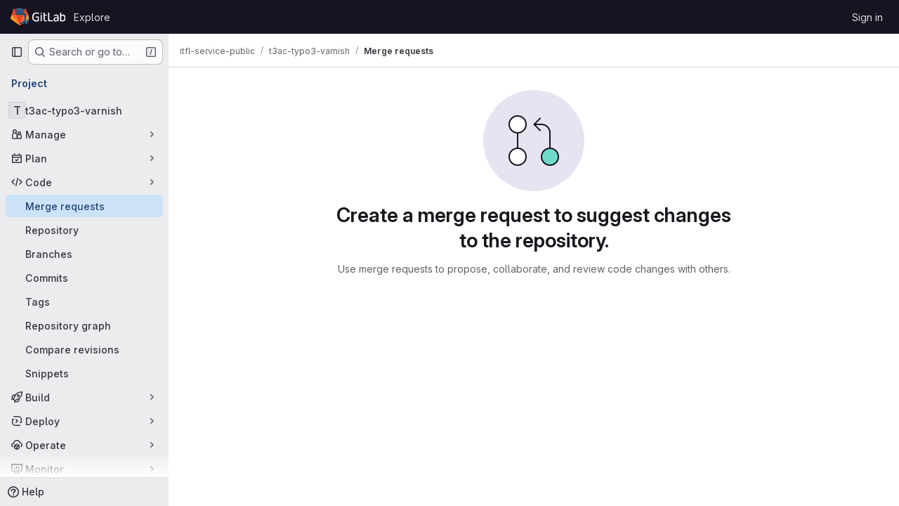

--- FILE ---
content_type: image/svg+xml
request_url: https://gitlab.rz.uni-bamberg.de/uploads/-/system/appearance/header_logo/1/gitlab-rz-logo.svg
body_size: 10913
content:
<?xml version="1.0" encoding="UTF-8" standalone="no"?>
<svg
   xmlns:dc="http://purl.org/dc/elements/1.1/"
   xmlns:cc="http://creativecommons.org/ns#"
   xmlns:rdf="http://www.w3.org/1999/02/22-rdf-syntax-ns#"
   xmlns:svg="http://www.w3.org/2000/svg"
   xmlns="http://www.w3.org/2000/svg"
   xmlns:sodipodi="http://sodipodi.sourceforge.net/DTD/sodipodi-0.dtd"
   xmlns:inkscape="http://www.inkscape.org/namespaces/inkscape"
   id="logo_art"
   data-name="logo art"
   viewBox="0 0 1017.4296 314.76459"
   version="1.1"
   sodipodi:docname="gitlab-rz-logo.svg"
   inkscape:version="0.92.4 (5da689c313, 2019-01-14)"
   width="1017.4296"
   height="314.76459">
  <metadata
     id="metadata134">
    <rdf:RDF>
      <cc:Work
         rdf:about="">
        <dc:format>image/svg+xml</dc:format>
        <dc:type
           rdf:resource="http://purl.org/dc/dcmitype/StillImage" />
        <dc:title>gitlab-logo-gray-rgb</dc:title>
      </cc:Work>
    </rdf:RDF>
  </metadata>
  <sodipodi:namedview
     pagecolor="#ffffff"
     bordercolor="#666666"
     borderopacity="1"
     objecttolerance="10"
     gridtolerance="10"
     guidetolerance="10"
     inkscape:pageopacity="0"
     inkscape:pageshadow="2"
     inkscape:window-width="1920"
     inkscape:window-height="1163"
     id="namedview132"
     showgrid="false"
     showguides="true"
     inkscape:guide-bbox="true"
     inkscape:zoom="1.399684"
     inkscape:cx="375.38516"
     inkscape:cy="279.51145"
     inkscape:window-x="0"
     inkscape:window-y="0"
     inkscape:window-maximized="1"
     inkscape:current-layer="logo_art"
     fit-margin-top="0"
     fit-margin-left="0"
     fit-margin-right="0"
     fit-margin-bottom="0">
    <sodipodi:guide
       position="-123.41515,-123.14752"
       orientation="1,0"
       id="guide184"
       inkscape:locked="false" />
    <sodipodi:guide
       position="-123.27971,-122.63757"
       orientation="0,1"
       id="guide186"
       inkscape:locked="false" />
    <sodipodi:guide
       position="-123.80962,-123.54117"
       orientation="1,0"
       id="guide4758"
       inkscape:locked="false" />
  </sodipodi:namedview>
  <defs
     id="defs100">
    <style
       id="style98">.cls-1{fill:#8c929d;}.cls-2{fill:#fc6d26;}.cls-3{fill:#e24329;}.cls-4{fill:#fca326;}</style>
  </defs>
  <title
     id="title102">gitlab-logo-gray-rgb</title>
  <path
     id="path14"
     class="cls-1"
     d="m 715.65956,77.954598 h -21.8 l 0.1,162.500002 h 88.3 v -20.1 h -66.5 z"
     style="fill:#ffffff"
     inkscape:connector-curvature="0" />
  <g
     id="g24"
     style="fill:#ffffff"
     transform="translate(-124.04044,-120.2354)">
    <path
       id="path26"
       class="cls-1"
       d="m 990.33,332.18 a 37.2,37.2 0 0 1 -27,11.4 c -16.6,0 -23.3,-8.2 -23.3,-18.9 0,-16.1 11.2,-23.8 35,-23.8 a 104.65,104.65 0 0 1 15.4,1.2 v 30.1 z m -22.6,-98.5 a 72.19,72.19 0 0 0 -46.4,16.7 l 7.7,13.4 c 8.9,-5.2 19.8,-10.4 35.5,-10.4 17.9,0 25.8,9.2 25.8,24.6 v 7.9 a 99.42,99.42 0 0 0 -15.1,-1.2 c -38.2,0 -57.6,13.4 -57.6,41.4 0,25.1 15.4,37.7 38.7,37.7 15.7,0 30.8,-7.2 36,-18.9 l 4,15.9 h 15.4 v -83.2 c -0.1,-26.3 -11.5,-43.9 -44,-43.9 z"
       style="fill:#ffffff"
       inkscape:connector-curvature="0" />
  </g>
  <g
     id="g28"
     style="fill:#ffffff"
     transform="translate(-124.04044,-120.2354)">
    <path
       id="path30"
       class="cls-1"
       d="m 1082.07,344.32 c -8.2,0 -15.4,-1 -20.8,-3.5 v -75.1 c 7.4,-6.2 16.6,-10.7 28.3,-10.7 21.1,0 29.2,14.9 29.2,39 0,34.2 -13.1,50.3 -36.7,50.3 m 9.2,-110.6 a 39.93,39.93 0 0 0 -30,13.3 V 226 l -0.1,-27.8 h -21.3 l 0.1,158.5 c 10.7,4.5 25.3,6.9 41.2,6.9 40.7,0 60.3,-26 60.3,-70.9 -0.1,-35.5 -18.2,-59 -50.2,-59"
       style="fill:#ffffff"
       inkscape:connector-curvature="0" />
  </g>
  <g
     id="g32"
     style="fill:#ffffff"
     transform="translate(-124.04044,-120.2354)">
    <path
       id="path34"
       class="cls-1"
       d="m 602.34,215.82 c 19.3,0 31.8,6.4 39.9,12.9 l 9.4,-16.3 c -12.7,-11.2 -29.9,-17.2 -48.3,-17.2 -46.4,0 -78.9,28.3 -78.9,85.4 0,59.8 35.1,83.1 75.2,83.1 a 127.79,127.79 0 0 0 48.4,-9.4 l -0.5,-63.9 v -20.1 H 588 v 20.1 h 38 l 0.5,48.5 c -5,2.5 -13.6,4.5 -25.3,4.5 -32.2,0 -53.8,-20.3 -53.8,-63 -0.1,-43.5 22.2,-64.6 54.9,-64.6"
       style="fill:#ffffff"
       inkscape:connector-curvature="0" />
  </g>
  <g
     id="g36"
     style="fill:#ffffff"
     transform="translate(-124.04044,-120.2354)">
    <path
       id="path38"
       class="cls-1"
       d="m 755.87,198.17 h -21.3 l 0.1,27.3 v 94.3 c 0,26.3 11.4,43.9 43.9,43.9 a 70.14,70.14 0 0 0 13.1,-1.2 v -19.1 a 62.36,62.36 0 0 1 -9.9,0.7 c -17.9,0 -25.8,-9.2 -25.8,-24.6 v -65 h 35.7 v -17.8 H 756 l -0.1,-38.5 z"
       style="fill:#ffffff"
       inkscape:connector-curvature="0" />
  </g>
  <path
     id="path40"
     class="cls-1"
     d="m 556.35956,240.4546 h 21.3 v -124 h -21.3 z"
     style="fill:#ffffff"
     inkscape:connector-curvature="0" />
  <path
     id="path42"
     class="cls-1"
     d="m 556.35956,99.354598 h 21.3 v -21.3 h -21.3 z"
     style="fill:#ffffff"
     inkscape:connector-curvature="0" />
  <g
     id="g74"
     style="stroke:#ffffff;stroke-width:32;stroke-miterlimit:4;stroke-dasharray:none;stroke-opacity:1"
     transform="translate(-124.04044,-120.2354)">
    <ellipse
       ry="56.276608"
       rx="56.276604"
       inkscape:transform-center-y="3.110178"
       inkscape:transform-center-x="0.32747298"
       cy="292.51511"
       cx="292.13287"
       id="path1005-3"
       style="opacity:1;fill:none;fill-opacity:1;stroke:#ffffff;stroke-width:32;stroke-linecap:round;stroke-miterlimit:4;stroke-dasharray:none;stroke-opacity:1" />
    <path
       inkscape:transform-center-y="-27.572287"
       inkscape:transform-center-x="-35.109397"
       sodipodi:open="true"
       d="m 206.68271,161.61273 a 156.3239,156.3239 0 0 1 200.02887,24.55916 156.3239,156.3239 0 0 1 9.59841,201.30218"
       sodipodi:end="0.65284663"
       sodipodi:start="4.1340635"
       sodipodi:ry="156.3239"
       sodipodi:rx="156.3239"
       sodipodi:cy="292.51511"
       sodipodi:cx="292.13287"
       sodipodi:type="arc"
       id="path188-6"
       style="opacity:1;fill:none;fill-opacity:1;stroke:#ffffff;stroke-width:32;stroke-linecap:round;stroke-miterlimit:4;stroke-dasharray:none;stroke-opacity:1" />
    <path
       inkscape:transform-center-y="3.110178"
       inkscape:transform-center-x="0.32747298"
       sodipodi:open="true"
       d="m 185.13784,292.51526 a 106.99503,106.99503 0 0 1 66.35299,-98.97571 106.99503,106.99503 0 0 1 116.76144,23.78397 106.99503,106.99503 0 0 1 22.35032,117.04432 106.99503,106.99503 0 0 1 -99.78196,65.13425"
       sodipodi:end="1.5830612"
       sodipodi:start="3.1415912"
       sodipodi:ry="106.99503"
       sodipodi:rx="106.99503"
       sodipodi:cy="292.51511"
       sodipodi:cx="292.13287"
       sodipodi:type="arc"
       id="path995-7"
       style="opacity:1;fill:none;fill-opacity:1;stroke:#ffffff;stroke-width:32;stroke-linecap:round;stroke-miterlimit:4;stroke-dasharray:none;stroke-opacity:1" />
  </g>
  <ellipse
     style="opacity:1;fill:none;fill-opacity:1;stroke:#00457d;stroke-width:25;stroke-linecap:round;stroke-miterlimit:10;stroke-dasharray:none;stroke-opacity:1"
     id="path1005"
     cx="168.09244"
     cy="172.27971"
     inkscape:transform-center-x="0.32747298"
     inkscape:transform-center-y="3.110178"
     rx="56.276604"
     ry="56.276608" />
  <g
     id="g44"
     transform="translate(-124.04044,-120.2354)">
    <path
       id="path46"
       class="cls-2"
       d="M 461,301.81 442.09,243.69 404.67,128.41 a 6.47,6.47 0 0 0 -12.27,0 L 355,243.62 H 230.66 L 193.24,128.41 a 6.47,6.47 0 0 0 -12.27,0 l -37.35,115.21 -18.92,58.19 a 12.89,12.89 0 0 0 4.66,14.39 L 292.82,435 456.28,316.2 A 12.9,12.9 0 0 0 461,301.81"
       inkscape:connector-curvature="0"
       style="fill:#fc6d26" />
  </g>
  <path
     style="opacity:1;fill:none;fill-opacity:1;stroke:#00457d;stroke-width:25;stroke-linecap:round;stroke-miterlimit:10;stroke-dasharray:none;stroke-opacity:1"
     id="path188"
     sodipodi:type="arc"
     sodipodi:cx="168.09244"
     sodipodi:cy="172.27971"
     sodipodi:rx="156.3239"
     sodipodi:ry="156.3239"
     sodipodi:start="4.1340635"
     sodipodi:end="0.65284663"
     d="m 82.642278,41.377335 a 156.3239,156.3239 0 0 1 200.028872,24.559154 156.3239,156.3239 0 0 1 9.5984,201.302191"
     sodipodi:open="true"
     inkscape:transform-center-x="-35.109397"
     inkscape:transform-center-y="-27.572287" />
  <g
     id="g84"
     transform="translate(-124.04044,-120.2354)">
    <path
       id="path86"
       class="cls-3"
       d="M 442.12,243.68 H 355 l 37.42,-115.21 a 6.47,6.47 0 0 1 12.27,0 l 37.42,115.21 z"
       inkscape:connector-curvature="0"
       style="fill:#e24329" />
  </g>
  <g
     id="g76"
     transform="translate(-124.04044,-120.2354)">
    <path
       id="path78"
       class="cls-2"
       d="M 292.86,434.9 355,243.61 h 87.1 z"
       inkscape:connector-curvature="0"
       style="fill:#fc6d26" />
  </g>
  <g
     id="g80"
     transform="translate(-124.04044,-120.2354)">
    <path
       id="path82"
       class="cls-4"
       d="m 442.07,243.68 v 0 L 461,301.8 a 12.89,12.89 0 0 1 -4.66,14.39 l -163.47,118.7 z"
       inkscape:connector-curvature="0"
       style="fill:#fca326" />
  </g>
  <path
     style="opacity:1;fill:none;fill-opacity:1;stroke:#00457d;stroke-width:25;stroke-linecap:round;stroke-miterlimit:10;stroke-dasharray:none;stroke-opacity:1"
     id="path995"
     sodipodi:type="arc"
     sodipodi:cx="168.09244"
     sodipodi:cy="172.27971"
     sodipodi:rx="106.99503"
     sodipodi:ry="106.99503"
     sodipodi:start="3.1415912"
     sodipodi:end="1.5830612"
     d="M 61.097404,172.27986 A 106.99503,106.99503 0 0 1 127.45039,73.30415 106.99503,106.99503 0 0 1 244.21183,97.088121 106.99503,106.99503 0 0 1 266.56216,214.13245 106.99503,106.99503 0 0 1 166.78019,279.26669"
     sodipodi:open="true"
     inkscape:transform-center-x="0.32747298"
     inkscape:transform-center-y="3.110178" />
  <g
     id="g72"
     transform="translate(-124.04044,-120.2354)">
    <path
       id="path74"
       class="cls-3"
       d="m 143.61,243.68 h 87.11 L 193.23,128.47 a 6.47,6.47 0 0 0 -12.27,0 z"
       inkscape:connector-curvature="0"
       style="fill:#e24329" />
  </g>
  <g
     id="g48"
     transform="translate(-124.04044,-120.2354)">
    <path
       id="path50"
       class="cls-3"
       d="m 292.86,434.89 v 0 L 355,243.61 H 230.7 Z"
       inkscape:connector-curvature="0"
       style="fill:#e24329" />
  </g>
  <g
     id="g56"
     transform="translate(-124.04044,-120.2354)">
    <path
       id="path58"
       class="cls-2"
       d="M 292.82,434.9 230.66,243.61 h -87 z"
       inkscape:connector-curvature="0"
       style="fill:#fc6d26" />
  </g>
  <g
     id="g64"
     transform="translate(-124.04044,-120.2354)">
    <path
       id="path66"
       class="cls-4"
       d="m 143.59,243.68 v 0 l -18.92,58.12 a 12.89,12.89 0 0 0 4.66,14.39 L 292.79,435 Z"
       inkscape:connector-curvature="0"
       style="fill:#fca326" />
  </g>
</svg>


--- FILE ---
content_type: text/javascript; charset=utf-8
request_url: https://gitlab.rz.uni-bamberg.de/assets/webpack/commons-pages.dashboard.issues-pages.dashboard.todos.index-pages.groups.merge_requests-pages.groups.-4a3de6a3.9990ea20.chunk.js
body_size: 8041
content:
(this.webpackJsonp=this.webpackJsonp||[]).push([["commons-pages.dashboard.issues-pages.dashboard.todos.index-pages.groups.merge_requests-pages.groups.-4a3de6a3","36d45c3b"],{"+wZC":function(t,e,i){"use strict";var n=i("8Ei6"),a=i.n(n),s=i("zNqO"),r=i("n64d"),o=i("pTIT"),l=i("EXdk"),c=i("/2q6"),u=i("eOJu"),d=i("Cn4y"),b=i("tslw"),h=i("slyf"),v=i("Ccns");const p=o.U+"active",f=Object(d.c)(Object(u.m)({...b.b,active:Object(d.b)(l.g,!1),buttonId:Object(d.b)(l.r),disabled:Object(d.b)(l.g,!1),lazy:Object(d.b)(l.g,!1),noBody:Object(d.b)(l.g,!1),tag:Object(d.b)(l.r,"div"),title:Object(d.b)(l.r),titleItemClass:Object(d.b)(l.e),titleLinkAttributes:Object(d.b)(l.n),titleLinkClass:Object(d.b)(l.e)}),r.E),g=Object(s.c)({name:r.E,mixins:[b.a,h.a],inject:{getBvTabs:{default:function(){return function(){return{}}}}},props:f,data(){return{localActive:this.active&&!this.disabled}},computed:{bvTabs(){return this.getBvTabs()},_isTab:()=>!0,tabClasses(){const{localActive:t,disabled:e}=this;return[{active:t,disabled:e,"card-body":this.bvTabs.card&&!this.noBody},t?this.bvTabs.activeTabClass:null]},controlledBy(){return this.buttonId||this.safeId("__BV_tab_button__")},computedNoFade(){return!this.bvTabs.fade},computedLazy(){return this.bvTabs.lazy||this.lazy}},watch:{active(t,e){t!==e&&(t?this.activate():this.deactivate()||this.$emit(p,this.localActive))},disabled(t,e){if(t!==e){const{firstTab:e}=this.bvTabs;t&&this.localActive&&e&&(this.localActive=!1,e())}},localActive(t){this.$emit(p,t)}},mounted(){this.registerTab()},updated(){const{updateButton:t}=this.bvTabs;t&&this.hasNormalizedSlot(c.y)&&t(this)},beforeDestroy(){this.unregisterTab()},methods:{registerTab(){const{registerTab:t}=this.bvTabs;t&&t(this)},unregisterTab(){const{unregisterTab:t}=this.bvTabs;t&&t(this)},activate(){const{activateTab:t}=this.bvTabs;return!(!t||this.disabled)&&t(this)},deactivate(){const{deactivateTab:t}=this.bvTabs;return!(!t||!this.localActive)&&t(this)}},render(t){const{localActive:e}=this,i=t(this.tag,{staticClass:"tab-pane",class:this.tabClasses,directives:[{name:"show",value:e}],attrs:{role:"tabpanel",id:this.safeId(),"aria-hidden":e?"false":"true","aria-labelledby":this.controlledBy||null},ref:"panel"},[e||!this.computedLazy?this.normalizeSlot():t()]);return t(v.a,{props:{mode:"out-in",noFade:this.computedNoFade}},[i])}});var m={name:"GlTab",components:{BTab:g},inheritAttrs:!1,props:{titleLinkClass:{type:[String,Array,Object],required:!1,default:""},queryParamValue:{type:String,required:!1,default:null}},computed:{linkClass(){const{titleLinkClass:t}=this;return Array.isArray(t)?[...t,"gl-tab-nav-item"]:a()(t)?{...t,"gl-tab-nav-item":!0}:(t+" gl-tab-nav-item").trim()}}},y=i("tBpV"),T=Object(y.a)(m,(function(){var t=this;return(0,t._self._c)("b-tab",t._g(t._b({attrs:{"title-link-class":t.linkClass,"query-param-value":t.queryParamValue},scopedSlots:t._u([t._l(Object.keys(t.$slots),(function(e){return{key:e,fn:function(){return[t._t(e)]},proxy:!0}}))],null,!0)},"b-tab",t.$attrs,!1),t.$listeners))}),[],!1,null,null,null);e.a=T.exports},"2FlG":function(t,e,i){"use strict";i("B++/"),i("z6RN"),i("47t/");var n=i("93nq"),a=i("/lV4");const s=[20,50,100].map((function(t){return{value:t,text:Object(a.h)("SecurityReports|Show %d item","SecurityReports|Show %d items",t)}}));var r={components:{GlCollapsibleListbox:n.a},props:{value:{type:Number,required:!0}},computed:{selectedItem(){var t=this;return s.find((function({value:e}){return e===t.value}))},toggleText(){return this.selectedItem.text}},methods:{emitInput(t){this.$emit("input",t)}},PAGE_SIZES:s},o=i("tBpV"),l=Object(o.a)(r,(function(){var t=this;return(0,t._self._c)("gl-collapsible-listbox",{attrs:{"toggle-text":t.toggleText,items:t.$options.PAGE_SIZES,selected:t.value},on:{select:function(e){return t.emitInput(e)}}})}),[],!1,null,null,null);e.a=l.exports},"35gi":function(t,e,i){"use strict";i("3UXl"),i("iyoE"),i("UezY"),i("z6RN"),i("hG7+"),i("B++/"),i("47t/");var n=i("l9Jy"),a=i.n(n),s=i("VNnR"),r=i.n(s),o=i("yxLa"),l=i("mpVB"),c=i("47Nv"),u=i("6IH5");const d=[{value:"=",description:"is",default:!0},{value:"!=",description:"is not"}];var b={name:"GlFilteredSearchToken",__v_skip:!0,components:{GlToken:o.a,GlFilteredSearchTokenSegment:c.a},inheritAttrs:!1,props:{availableTokens:{type:Array,required:!1,default:function(){return[]}},config:{type:Object,required:!1,default:function(){return{}}},active:{type:Boolean,required:!1,default:!1},multiSelectValues:{type:Array,required:!1,default:function(){return[]}},value:{type:Object,required:!1,default:function(){return{operator:"",data:""}}},showFriendlyText:{type:Boolean,required:!1,default:!1},cursorPosition:{type:String,required:!1,default:"end",validator:function(t){return["start","end"].includes(t)}},viewOnly:{type:Boolean,required:!1,default:!1},dataSegmentInputAttributes:{type:Object,required:!1,default:function(){return{}}}},data(){return{activeSegment:null,tokenValue:a()(this.value),intendedCursorPosition:this.cursorPosition}},computed:{operators(){return this.config.operators||d},tokenEmpty(){var t;return 0===(null===(t=this.tokenValue.data)||void 0===t?void 0:t.length)},hasDataOrDataSegmentIsCurrentlyActive(){return!this.tokenEmpty||this.isSegmentActive("DATA")},availableTokensWithSelf(){var t=this;return[this.config,...this.availableTokens.filter((function(e){return e!==t.config}))].map(u.n)},operatorDescription(){var t=this;const e=this.operators.find((function(e){return e.value===t.tokenValue.operator}));return this.showFriendlyText?null==e?void 0:e.description:null==e?void 0:e.value},eventListeners(){return this.viewOnly?{}:{mousedown:this.stopMousedownOnCloseButton,close:this.destroyByClose}}},segments:{SEGMENT_TITLE:"TYPE",SEGMENT_DATA:"DATA",SEGMENT_OPERATOR:"OPERATOR"},watch:{tokenValue:{deep:!0,handler(t){this.$emit("input",t)}},value:{handler(t,e){r()(null==t?void 0:t.data,null==e?void 0:e.data)&&(null==t?void 0:t.operator)===(null==e?void 0:e.operator)||(this.tokenValue=a()(t))}},active:{immediate:!0,handler(t){t?(this.intendedCursorPosition=this.cursorPosition,this.activeSegment||this.activateSegment(this.tokenEmpty?"OPERATOR":"DATA")):(this.activeSegment=null,this.config.multiSelect&&this.$emit("input",{...this.tokenValue,data:this.multiSelectValues||""}),this.tokenEmpty&&0===this.multiSelectValues.length&&this.$emit("destroy"))}}},created(){if(!("operator"in this.tokenValue))if(1===this.operators.length){const t=this.operators[0].value;this.$emit("input",{...this.tokenValue,operator:t}),this.activeSegment="DATA"}else this.$emit("input",{...this.tokenValue,operator:""})},methods:{activateSegment(t){this.viewOnly||(this.activeSegment=t,this.active||this.$emit("activate"))},getAdditionalSegmentClasses(t){return this.viewOnly?"gl-cursor-text":{"gl-cursor-pointer":!this.isSegmentActive(t)}},isSegmentActive(t){return this.active&&this.activeSegment===t},replaceWithTermIfEmpty(){""===this.tokenValue.operator&&this.tokenEmpty&&this.$emit("replace",Object(u.d)(this.config.title))},replaceToken(t){var e=this;const i=this.availableTokens.find((function({type:e}){return e===t}));if(i!==this.config){if(i){const t=this.config.dataType&&this.config.dataType===i.dataType;this.$emit("replace",{type:i.type,value:t?this.tokenValue:{data:""}})}}else this.$nextTick((function(){e.$emit("deactivate")}))},handleOperatorKeydown(t,{inputValue:e,suggestedValue:i,applySuggestion:n}){const{key:a}=t;if(" "===a||"Spacebar"===a)return void n(i);const s=`${e}${a}`;1!==a.length||this.operators.find((function({value:t}){return t.startsWith(s)}))||(this.tokenEmpty?n(i):t.preventDefault())},activateDataSegment(){this.config.multiSelect&&this.$emit("input",{...this.tokenValue,data:""}),this.activateSegment(this.$options.segments.SEGMENT_DATA)},activatePreviousOperatorSegment(){this.activateSegment(this.$options.segments.SEGMENT_OPERATOR),this.intendedCursorPosition="end"},activatePreviousTitleSegment(){this.activateSegment(this.$options.segments.SEGMENT_TITLE),this.intendedCursorPosition="end"},activateNextDataSegment(){this.activateDataSegment(),this.intendedCursorPosition="start"},activateNextOperatorSegment(){this.activateSegment(this.$options.segments.SEGMENT_OPERATOR),this.intendedCursorPosition="start"},handleComplete(t){this.$emit("complete",t)},stopMousedownOnCloseButton(t){t.target.closest(u.c)&&Object(l.k)(t)},destroyByClose(){this.$emit("destroy")}}},h=i("tBpV"),v=Object(h.a)(b,(function(){var t=this,e=t._self._c;return e("div",{staticClass:"gl-filtered-search-token",class:{"gl-filtered-search-token-active":t.active,"gl-filtered-search-token-hover":!t.viewOnly,"gl-cursor-default":t.viewOnly},attrs:{"data-testid":"filtered-search-token"}},[e("gl-filtered-search-token-segment",{key:"title-segment",attrs:{value:t.config.segmentTitle||t.config.title,active:t.isSegmentActive(t.$options.segments.SEGMENT_TITLE),"cursor-position":t.intendedCursorPosition,options:t.availableTokensWithSelf,"view-only":t.viewOnly},on:{activate:function(e){return t.activateSegment(t.$options.segments.SEGMENT_TITLE)},deactivate:function(e){return t.$emit("deactivate")},complete:t.replaceToken,backspace:function(e){return t.$emit("destroy")},submit:function(e){return t.$emit("submit")},previous:function(e){return t.$emit("previous")},next:t.activateNextOperatorSegment},scopedSlots:t._u([{key:"view",fn:function({inputValue:i}){return[e("gl-token",{staticClass:"gl-filtered-search-token-type",class:t.getAdditionalSegmentClasses(t.$options.segments.SEGMENT_TITLE),attrs:{"view-only":""}},[t._v("\n        "+t._s(i)+"\n      ")])]}}])}),t._v(" "),e("gl-filtered-search-token-segment",{key:"operator-segment",attrs:{active:t.isSegmentActive(t.$options.segments.SEGMENT_OPERATOR),"cursor-position":t.intendedCursorPosition,options:t.operators,"option-text-field":"value","custom-input-keydown-handler":t.handleOperatorKeydown,"view-only":t.viewOnly},on:{activate:function(e){return t.activateSegment(t.$options.segments.SEGMENT_OPERATOR)},backspace:t.replaceWithTermIfEmpty,complete:function(e){return t.activateSegment(t.$options.segments.SEGMENT_DATA)},deactivate:function(e){return t.$emit("deactivate")},previous:t.activatePreviousTitleSegment,next:t.activateNextDataSegment},scopedSlots:t._u([{key:"view",fn:function(){return[e("gl-token",{staticClass:"gl-filtered-search-token-operator",class:t.getAdditionalSegmentClasses(t.$options.segments.SEGMENT_OPERATOR),attrs:{variant:"search-value","view-only":""}},[t._v("\n        "+t._s(t.operatorDescription)+"\n      ")])]},proxy:!0},{key:"option",fn:function({option:i}){return[e("div",{staticClass:"gl-flex"},[t._v("\n        "+t._s(t.showFriendlyText?i.description:i.value)+"\n        "),i.description?e("span",{staticClass:"gl-filtered-search-token-operator-description"},[t._v("\n          "+t._s(t.showFriendlyText?i.value:i.description)+"\n        ")]):t._e()])]}}]),model:{value:t.tokenValue.operator,callback:function(e){t.$set(t.tokenValue,"operator",e)},expression:"tokenValue.operator"}}),t._v(" "),t.hasDataOrDataSegmentIsCurrentlyActive?e("gl-filtered-search-token-segment",{key:"data-segment",attrs:{active:t.isSegmentActive(t.$options.segments.SEGMENT_DATA),"cursor-position":t.intendedCursorPosition,"multi-select":t.config.multiSelect,options:t.config.options,"view-only":t.viewOnly,"search-input-attributes":t.dataSegmentInputAttributes},on:{activate:t.activateDataSegment,backspace:function(e){return t.activateSegment(t.$options.segments.SEGMENT_OPERATOR)},complete:t.handleComplete,select:function(e){return t.$emit("select",e)},submit:function(e){return t.$emit("submit")},deactivate:function(e){return t.$emit("deactivate")},split:function(e){return t.$emit("split",e)},previous:t.activatePreviousOperatorSegment,next:function(e){return t.$emit("next")}},scopedSlots:t._u([{key:"before-input",fn:function(e){return[t._t("before-data-segment-input",null,null,e)]}},{key:"suggestions",fn:function(){return[t._t("suggestions")]},proxy:!0},{key:"view",fn:function({inputValue:i}){return[t._t("view-token",(function(){return[e("gl-token",t._g({staticClass:"gl-filtered-search-token-data",class:t.getAdditionalSegmentClasses(t.$options.segments.SEGMENT_DATA),attrs:{variant:"search-value","view-only":t.viewOnly}},t.eventListeners),[e("span",{staticClass:"gl-filtered-search-token-data-content"},[t._t("view",(function(){return[t._v(t._s(i))]}),null,{inputValue:i})],2)])]}),null,{inputValue:i,listeners:t.eventListeners,cssClasses:{"gl-filtered-search-token-data":!0,...t.getAdditionalSegmentClasses(t.$options.segments.SEGMENT_DATA)}})]}}],null,!0),model:{value:t.tokenValue.data,callback:function(e){t.$set(t.tokenValue,"data",e)},expression:"tokenValue.data"}}):t._e()],1)}),[],!1,null,null,null);e.a=v.exports},COl3:function(t,e,i){"use strict";i.d(e,"a",(function(){return r})),i.d(e,"c",(function(){return o})),i.d(e,"b",(function(){return l}));var n=i("lx39"),a=i.n(n);i("byxs");const s=function(t,e=!1){return e?t:JSON.parse(t)},r=function(t,e=!1){const i=localStorage.getItem(t);if(null===i)return{exists:!1};try{return{exists:!0,value:s(i,e)}}catch{return console.warn(`[gitlab] Failed to deserialize value from localStorage (key=${t})`,i),{exists:!1}}},o=function(t,e,i=!1){localStorage.setItem(t,function(t,e=!1){return!a()(t)&&e&&console.warn("[gitlab] LocalStorageSync is saving",t,"but it is not a string and the 'asString' param is true. This will save and restore the stringified value rather than the original value."),e?t:JSON.stringify(t)}(e,i))},l=function(t){localStorage.removeItem(t)}},CqXh:function(t,e,i){"use strict";var n=i("VNnR"),a=i.n(n),s=i("COl3"),r={props:{storageKey:{type:String,required:!0},value:{type:[String,Number,Boolean,Array,Object],required:!1,default:""},asString:{type:Boolean,required:!1,default:!1},persist:{type:Boolean,required:!1,default:!0},clear:{type:Boolean,required:!1,default:!1}},watch:{value(t){this.persist&&Object(s.c)(this.storageKey,t,this.asString)},clear(t){t&&Object(s.b)(this.storageKey)}},mounted(){const{exists:t,value:e}=Object(s.a)(this.storageKey,this.asString);t&&!a()(e,this.value)&&this.$emit("input",e)},render(){var t,e;return null===(t=(e=this.$scopedSlots).default)||void 0===t?void 0:t.call(e)}},o=i("tBpV"),l=Object(o.a)(r,void 0,void 0,!1,null,null,null);e.a=l.exports},JqFC:function(t,e,i){"use strict";var n=i("CbCZ"),a=i("4Fqu"),s=i("d85j"),r=i("4qOP"),o={name:"GlKeysetPagination",components:{GlButtonGroup:a.a,GlButton:n.a,GlIcon:s.a},inheritAttrs:!1,props:{hasPreviousPage:{type:Boolean,required:!1,default:!1},hasNextPage:{type:Boolean,required:!1,default:!1},startCursor:{type:String,required:!1,default:null},endCursor:{type:String,required:!1,default:null},prevText:{type:String,required:!1,default:function(){return Object(r.b)("GlKeysetPagination.prevText","Previous")}},prevButtonLink:{type:String,required:!1,default:null},navigationLabel:{type:String,required:!1,default:function(){return Object(r.b)("GlKeysetPagination.navigationLabel","Pagination")}},nextText:{type:String,required:!1,default:function(){return Object(r.b)("GlKeysetPagination.nextText","Next")}},nextButtonLink:{type:String,required:!1,default:null},disabled:{type:Boolean,required:!1,default:!1}},computed:{isVisible(){return this.hasPreviousPage||this.hasNextPage}}},l=i("tBpV"),c=Object(l.a)(o,(function(){var t=this,e=t._self._c;return t.isVisible?e("nav",{staticClass:"gl-pagination",attrs:{"aria-label":t.navigationLabel}},[e("gl-button-group",t._g(t._b({staticClass:"gl-keyset-pagination gl-gap-3"},"gl-button-group",t.$attrs,!1),t.$listeners),[e("gl-button",{attrs:{href:t.prevButtonLink,disabled:t.disabled||!t.hasPreviousPage,"data-testid":"prevButton",category:"tertiary"},on:{click:function(e){return t.$emit("prev",t.startCursor)}}},[t._t("previous-button-content",(function(){return[e("div",{staticClass:"gl-align-center gl-flex"},[e("gl-icon",{attrs:{name:"chevron-left"}}),t._v("\n          "+t._s(t.prevText)+"\n        ")],1)]}))],2),t._v(" "),e("gl-button",{attrs:{href:t.nextButtonLink,disabled:t.disabled||!t.hasNextPage,"data-testid":"nextButton",category:"tertiary"},on:{click:function(e){return t.$emit("next",t.endCursor)}}},[t._t("next-button-content",(function(){return[e("div",{staticClass:"gl-align-center gl-flex"},[t._v("\n          "+t._s(t.nextText)+"\n          "),e("gl-icon",{attrs:{name:"chevron-right"}})],1)]}))],2)],1)],1):t._e()}),[],!1,null,null,null);e.a=c.exports},NHYh:function(t,e,i){"use strict";i.d(e,"a",(function(){return n}));i("3UXl"),i("iyoE");const n=function(t,e){return t.map((function(t,e){return[e,t]})).sort(function(t,e){return this(t[1],e[1])||t[0]-e[0]}.bind(e)).map((function(t){return t[1]}))}},hxHM:function(t,e,i){"use strict";i("LdIe"),i("z6RN"),i("PTOk"),i("aFm2"),i("R9qC"),i("lFMf"),i("gOHk"),i("c9hT"),i("ZzK0"),i("BzOf"),i("3UXl"),i("iyoE"),i("v2fZ"),i("UezY"),i("hG7+"),i("B++/"),i("47t/");var n=i("zNqO"),a=i("n64d"),s=i("1nO5"),r=i("pTIT"),o=i("Ld9G"),l=i("EXdk"),c=i("/2q6"),u=i("88df"),d=i("Zwln"),b=i("MGi3"),h=i("LTP3"),v=i("MHCW"),p=i("dJQL"),f=i("7I1/"),g=i("nf9o"),m=i("RzIj"),y=i("W1rz"),T=i("eOJu"),O=i("+tAD"),S=i("Cn4y"),k=i("NHYh"),_=i("tslw"),x=i("slyf"),j=i("+18S");const{mixin:$,props:C,prop:A,event:P}=Object(m.a)("value",{type:l.k}),E=function(t){return!t.disabled},B=Object(n.c)({name:a.J,inject:{getBvTabs:{default:function(){return function(){return{}}}}},props:{controls:Object(S.b)(l.r),id:Object(S.b)(l.r),noKeyNav:Object(S.b)(l.g,!1),posInSet:Object(S.b)(l.k),setSize:Object(S.b)(l.k),tab:Object(S.b)(),tabIndex:Object(S.b)(l.k)},computed:{bvTabs(){return this.getBvTabs()}},methods:{focus(){Object(b.d)(this.$refs.link)},handleEvent(t){if(this.tab.disabled)return;const{type:e,keyCode:i,shiftKey:n}=t;"click"===e||"keydown"===e&&i===o.h?(Object(h.f)(t),this.$emit(r.f,t)):"keydown"!==e||this.noKeyNav||(-1!==[o.i,o.f,o.e].indexOf(i)?(Object(h.f)(t),n||i===o.e?this.$emit(r.o,t):this.$emit(r.B,t)):-1!==[o.a,o.g,o.b].indexOf(i)&&(Object(h.f)(t),n||i===o.b?this.$emit(r.v,t):this.$emit(r.y,t)))}},render(t){const{id:e,tabIndex:i,setSize:n,posInSet:a,controls:s,handleEvent:r}=this,{title:o,localActive:l,disabled:u,titleItemClass:d,titleLinkClass:b,titleLinkAttributes:h}=this.tab,v=t(j.a,{staticClass:"nav-link",class:[{active:l&&!u,disabled:u},b,l?this.bvTabs.activeNavItemClass:null],props:{disabled:u},attrs:{...h,id:e,role:"tab",tabindex:i,"aria-selected":l&&!u?"true":"false","aria-setsize":n,"aria-posinset":a,"aria-controls":s},on:{click:r,keydown:r},ref:"link"},[this.tab.normalizeSlot(c.y)||o]);return t("li",{staticClass:"nav-item",class:[d],attrs:{role:"presentation"}},[v])}}),w={align:Object(S.b)(l.r),fill:Object(S.b)(l.g,!1),justified:Object(S.b)(l.g,!1),pills:Object(S.b)(l.g,!1),small:Object(S.b)(l.g,!1)},I=Object(S.c)(Object(T.m)({..._.b,...C,...w,activeNavItemClass:Object(S.b)(l.e),activeTabClass:Object(S.b)(l.e),contentClass:Object(S.b)(l.e),end:Object(S.b)(l.g,!1),lazy:Object(S.b)(l.g,!1),navClass:Object(S.b)(l.e),navWrapperClass:Object(S.b)(l.e),noFade:Object(S.b)(l.g,!1),noKeyNav:Object(S.b)(l.g,!1),noNavStyle:Object(S.b)(l.g,!1),tag:Object(S.b)(l.r,"div")}),a.I),N=Object(n.c)({name:a.I,mixins:[_.a,$,x.a],provide(){var t=this;return{getBvTabs:function(){return t}}},props:I,data(){return{currentTab:Object(y.b)(this[A],-1),tabs:[],registeredTabs:[]}},computed:{fade(){return!this.noFade}},watch:{[A](t,e){if(t!==e){t=Object(y.b)(t,-1),e=Object(y.b)(e,0);const i=this.tabs[t];i&&!i.disabled?this.activateTab(i):t<e?this.previousTab():this.nextTab()}},currentTab(t){let e=-1;this.tabs.forEach((function(i,n){n!==t||i.disabled?i.localActive=!1:(i.localActive=!0,e=n)})),this.$emit(P,e)},tabs(t,e){var i=this;Object(f.a)(t.map((function(t){return t[n.a]})),e.map((function(t){return t[n.a]})))||this.$nextTick((function(){i.$emit(r.e,t.slice(),e.slice())}))},registeredTabs(){this.updateTabs()}},created(){this.$_observer=null},mounted(){this.setObserver(!0)},beforeDestroy(){this.setObserver(!1),this.tabs=[]},methods:{registerTab(t){Object(u.a)(this.registeredTabs,t)||this.registeredTabs.push(t)},unregisterTab(t){this.registeredTabs=this.registeredTabs.slice().filter((function(e){return e!==t}))},setObserver(t=!0){var e=this;if(this.$_observer&&this.$_observer.disconnect(),this.$_observer=null,t){const t=function(){e.$nextTick((function(){Object(b.z)((function(){e.updateTabs()}))}))};this.$_observer=Object(O.a)(this.$refs.content,t,{childList:!0,subtree:!1,attributes:!0,attributeFilter:["id"]})}},getTabs(){const t=this.registeredTabs;let e=[];if(s.e&&t.length>0){const i=t.map((function(t){return"#"+t.safeId()})).join(", ");e=Object(b.B)(i,this.$el).map((function(t){return t.id})).filter(v.a)}return Object(k.a)(t,(function(t,i){return e.indexOf(t.safeId())-e.indexOf(i.safeId())}))},updateTabs(){const t=this.getTabs();let e=t.indexOf(t.slice().reverse().find((function(t){return t.localActive&&!t.disabled})));if(e<0){const{currentTab:i}=this;i>=t.length?e=t.indexOf(t.slice().reverse().find(E)):t[i]&&!t[i].disabled&&(e=i)}e<0&&(e=t.indexOf(t.find(E))),t.forEach((function(t,i){t.localActive=i===e})),this.tabs=t,this.currentTab=e},getButtonForTab(t){return(this.$refs.buttons||[]).find((function(e){return e.tab===t}))},updateButton(t){const e=this.getButtonForTab(t);e&&e.$forceUpdate&&e.$forceUpdate()},activateTab(t){const{currentTab:e,tabs:i}=this;let n=!1;if(t){const a=i.indexOf(t);if(a!==e&&a>-1&&!t.disabled){const t=new d.a(r.a,{cancelable:!0,vueTarget:this,componentId:this.safeId()});this.$emit(t.type,a,e,t),t.defaultPrevented||(this.currentTab=a,n=!0)}}return n||this[A]===e||this.$emit(P,e),n},deactivateTab(t){return!!t&&this.activateTab(this.tabs.filter((function(e){return e!==t})).find(E))},focusButton(t){var e=this;this.$nextTick((function(){Object(b.d)(e.getButtonForTab(t))}))},emitTabClick(t,e){Object(p.d)(e)&&t&&t.$emit&&!t.disabled&&t.$emit(r.f,e)},clickTab(t,e){this.activateTab(t),this.emitTabClick(t,e)},firstTab(t){const e=this.tabs.find(E);this.activateTab(e)&&t&&(this.focusButton(e),this.emitTabClick(e,t))},previousTab(t){const e=Object(g.b)(this.currentTab,0),i=this.tabs.slice(0,e).reverse().find(E);this.activateTab(i)&&t&&(this.focusButton(i),this.emitTabClick(i,t))},nextTab(t){const e=Object(g.b)(this.currentTab,-1),i=this.tabs.slice(e+1).find(E);this.activateTab(i)&&t&&(this.focusButton(i),this.emitTabClick(i,t))},lastTab(t){const e=this.tabs.slice().reverse().find(E);this.activateTab(e)&&t&&(this.focusButton(e),this.emitTabClick(e,t))}},render(t){var e=this;const{align:i,end:a,fill:s,firstTab:o,justified:l,lastTab:u,nextTab:d,noKeyNav:b,noNavStyle:h,pills:v,previousTab:p,small:f,tabs:g}=this,m=g.find((function(t){return t.localActive&&!t.disabled})),y=g.find((function(t){return!t.disabled})),T=g.map((function(i,a){const{safeId:s}=i;let l=null;return b||(l=-1,(i===m||!m&&i===y)&&(l=null)),t(B,{props:{controls:s?s():null,id:i.controlledBy||(s?s("_BV_tab_button_"):null),noKeyNav:b,posInSet:a+1,setSize:g.length,tab:i,tabIndex:l},on:{[r.f]:function(t){e.clickTab(i,t)},[r.o]:o,[r.B]:p,[r.y]:d,[r.v]:u},key:i[n.a]||a,ref:"buttons",[n.b]:!0})}));let O=t("ul",{staticClass:"nav",class:[this.navClass,{"nav-tabs":!h&&!v,"nav-pills":!h&&v,"nav-fill":s,"nav-justified":l,[(S=i,"justify-content-"+(S="left"===S?"start":"right"===S?"end":S))]:i,small:f}],attrs:{role:"tablist",id:this.safeId("_BV_tab_controls_")},ref:"nav"},[this.normalizeSlot(c.w)||t(),T,this.normalizeSlot(c.v)||t()]);var S;O=t("div",{class:this.navWrapperClass,key:"bv-tabs-nav"},[this.normalizeSlot(c.B)||t(),O,this.normalizeSlot(c.A)||t()]);const k=this.normalizeSlot()||[];let _=t();0===k.length&&(_=t("div",{class:["tab-pane","active"],key:"bv-empty-tab"},this.normalizeSlot(c.f)));const x=t("div",{staticClass:"tab-content",class:this.contentClass,attrs:{id:this.safeId("_BV_tab_container_")},key:"bv-content",ref:"content"},[k,_]);return t(this.tag,{staticClass:"tabs",attrs:{id:this.safeId()}},[a?x:t(),O,a?t():x])}});var q=i("q3oM"),V=i("CbCZ");const G=function(t){return Object.keys(t).every((function(t){return"text"===t||"attributes"===t}))};var L={name:"GlTabs",components:{BTabs:N,GlButton:V.a},inheritAttrs:!1,props:{actionPrimary:{type:Object,required:!1,default:null,validator:function(t){return G(t)}},actionSecondary:{type:Object,required:!1,default:null,validator:function(t){return G(t)}},actionTertiary:{type:Object,required:!1,default:null,validator:function(t){return G(t)}},contentClass:{type:[String,Array,Object],required:!1,default:null},navClass:{type:[String,Array,Object],required:!1,default:null},justified:{type:Boolean,required:!1,default:!1},syncActiveTabWithQueryParams:{type:Boolean,required:!1,default:!1},queryParamName:{type:String,required:!1,default:"tab"},value:{type:Number,required:!1,default:0}},data:()=>({activeTabIndex:0}),computed:{hasActions(){return[this.actionPrimary,this.actionSecondary,this.actionTertiary].some(Boolean)},listeners(){return{...this.$listeners,input:this.handleInput}}},watch:{value:{handler(t){this.activeTabIndex!==t&&(this.activeTabIndex=t)},immediate:!0}},mounted(){this.syncActiveTabWithQueryParams&&(this.syncActiveTabFromQueryParams(),window.addEventListener("popstate",this.syncActiveTabFromQueryParams)),this.$emit("input",this.activeTabIndex)},destroyed(){window.removeEventListener("popstate",this.syncActiveTabFromQueryParams)},methods:{buttonBinding:(t,e)=>t.attributes?t.attributes:q.Q[e],primary(){this.$emit("primary")},secondary(){this.$emit("secondary")},tertiary(){this.$emit("tertiary")},async syncActiveTabFromQueryParams(){var t=this;await this.$nextTick();const e=this.getQueryParamValue(),i=this.getTabs().findIndex((function(i,n){return t.getTabQueryParamValue(n)===e}));this.activeTabIndex=-1!==i?i:0},getTabs(){return this.$refs.bTabs.getTabs()},getQueryParamValue(){return new URLSearchParams(window.location.search).get(this.queryParamName)},setQueryParamValueIfNecessary(t){const e=this.getQueryParamValue(),i=this.getTabQueryParamValue(t);if(0===t&&!e||0!==t&&e===i)return;const n=new URLSearchParams(window.location.search);n.set(this.queryParamName,i),window.history.pushState({},"",`${window.location.pathname}?${n.toString()}`)},getTabQueryParamValue(t){const e=this.getTabs()[t];return(null==e?void 0:e.$attrs["query-param-value"])||t.toString()},handleInput(t){this.$emit("input",t),this.activeTabIndex=t,this.syncActiveTabWithQueryParams&&this.setQueryParamValueIfNecessary(t)}}},z=i("tBpV"),R=Object(z.a)(L,(function(){var t=this,e=t._self._c;return e("b-tabs",t._g(t._b({ref:"bTabs",staticClass:"gl-tabs",attrs:{"no-nav-style":!0,"no-fade":!0,"active-nav-item-class":"gl-tab-nav-item-active","content-class":[t.contentClass,"gl-tab-content"],"nav-wrapper-class":"gl-tabs-wrapper","nav-class":[t.navClass,"gl-tabs-nav"],justified:t.justified,value:t.activeTabIndex},scopedSlots:t._u([t._l(Object.keys(t.$slots),(function(e){return{key:e,fn:function(){return[t._t(e)]},proxy:!0}})),t.hasActions?{key:"toolbar-start",fn:function(){return[e("div",{staticClass:"gl-actions-tabs-start",attrs:{role:"toolbar","data-testid":"actions-tabs-start"}},[t.actionPrimary?e("gl-button",t._b({attrs:{"data-testid":"action-primary"},on:{click:t.primary}},"gl-button",t.buttonBinding(t.actionPrimary,"actionPrimary"),!1),[t._v("\n        "+t._s(t.actionPrimary.text)+"\n      ")]):t._e(),t._v(" "),t.actionSecondary?e("gl-button",t._b({attrs:{"data-testid":"action-secondary"},on:{click:t.secondary}},"gl-button",t.buttonBinding(t.actionSecondary,"actionSecondary"),!1),[t._v("\n        "+t._s(t.actionSecondary.text)+"\n      ")]):t._e(),t._v(" "),t.actionTertiary?e("gl-button",t._b({attrs:{"data-testid":"action-tertiary"},on:{click:t.tertiary}},"gl-button",t.buttonBinding(t.actionTertiary,"actionTertiary"),!1),[t._v("\n        "+t._s(t.actionTertiary.text)+"\n      ")]):t._e()],1)]},proxy:!0}:null,t.hasActions?{key:"toolbar-end",fn:function(){return[e("div",{staticClass:"gl-actions-tabs-end",attrs:{role:"toolbar","data-testid":"actions-tabs-end"}},[t.actionPrimary?e("gl-button",t._b({attrs:{"data-testid":"action-primary"},on:{click:t.primary}},"gl-button",t.buttonBinding(t.actionPrimary,"actionPrimary"),!1),[t._v("\n        "+t._s(t.actionPrimary.text)+"\n      ")]):t._e(),t._v(" "),t.actionSecondary?e("gl-button",t._b({attrs:{"data-testid":"action-secondary"},on:{click:t.secondary}},"gl-button",t.buttonBinding(t.actionSecondary,"actionSecondary"),!1),[t._v("\n        "+t._s(t.actionSecondary.text)+"\n      ")]):t._e(),t._v(" "),t.actionTertiary?e("gl-button",t._b({attrs:{"data-testid":"action-tertiary"},on:{click:t.tertiary}},"gl-button",t.buttonBinding(t.actionTertiary,"actionTertiary"),!1),[t._v("\n        "+t._s(t.actionTertiary.text)+"\n      ")]):t._e()],1)]},proxy:!0}:null],null,!0)},"b-tabs",t.$attrs,!1),t.listeners))}),[],!1,null,null,null);e.a=R.exports}}]);
//# sourceMappingURL=commons-pages.dashboard.issues-pages.dashboard.todos.index-pages.groups.merge_requests-pages.groups.-4a3de6a3.9990ea20.chunk.js.map

--- FILE ---
content_type: text/javascript; charset=utf-8
request_url: https://gitlab.rz.uni-bamberg.de/assets/webpack/commons-pages.groups.merge_requests-pages.projects.incidents.show-pages.projects.issues.edit-pages.p-d35d20a8.fcc6b1a3.chunk.js
body_size: 36490
content:
(this.webpackJsonp=this.webpackJsonp||[]).push([["commons-pages.groups.merge_requests-pages.projects.incidents.show-pages.projects.issues.edit-pages.p-d35d20a8","d17afc82","9130ded6","d50df462"],{"+23l":function(e,t,n){var a=n("iuDc"),i=n("eAmM"),r=n("uYOL"),s=Object.prototype.toString,o=i((function(e,t,n){null!=t&&"function"!=typeof t.toString&&(t=s.call(t)),e[t]=n}),a(r));e.exports=o},"+XPY":function(e,t,n){
/*!
 * Pikaday
 *
 * Copyright © 2014 David Bushell | BSD & MIT license | https://github.com/Pikaday/Pikaday
 */
!function(t,a){"use strict";var i;try{i=n(!function(){var e=new Error("Cannot find module 'moment'");throw e.code="MODULE_NOT_FOUND",e}())}catch(e){}e.exports=function(e){var t="function"==typeof e,n=!!window.addEventListener,a=window.document,i=window.setTimeout,r=function(e,t,a,i){n?e.addEventListener(t,a,!!i):e.attachEvent("on"+t,a)},s=function(e,t,a,i){n?e.removeEventListener(t,a,!!i):e.detachEvent("on"+t,a)},o=function(e,t){return-1!==(" "+e.className+" ").indexOf(" "+t+" ")},l=function(e,t){o(e,t)||(e.className=""===e.className?t:e.className+" "+t)},d=function(e,t){var n;e.className=(n=(" "+e.className+" ").replace(" "+t+" "," ")).trim?n.trim():n.replace(/^\s+|\s+$/g,"")},u=function(e){return/Array/.test(Object.prototype.toString.call(e))},c=function(e){return/Date/.test(Object.prototype.toString.call(e))&&!isNaN(e.getTime())},m=function(e){var t=e.getDay();return 0===t||6===t},h=function(e){return e%4==0&&e%100!=0||e%400==0},b=function(e,t){return[31,h(e)?29:28,31,30,31,30,31,31,30,31,30,31][t]},p=function(e){c(e)&&e.setHours(0,0,0,0)},f=function(e,t){return e.getTime()===t.getTime()},v=function(e,t,n){var a,i;for(a in t)(i=void 0!==e[a])&&"object"==typeof t[a]&&null!==t[a]&&void 0===t[a].nodeName?c(t[a])?n&&(e[a]=new Date(t[a].getTime())):u(t[a])?n&&(e[a]=t[a].slice(0)):e[a]=v({},t[a],n):!n&&i||(e[a]=t[a]);return e},g=function(e,t,n){var i;a.createEvent?((i=a.createEvent("HTMLEvents")).initEvent(t,!0,!1),i=v(i,n),e.dispatchEvent(i)):a.createEventObject&&(i=a.createEventObject(),i=v(i,n),e.fireEvent("on"+t,i))},k=function(e){return e.month<0&&(e.year-=Math.ceil(Math.abs(e.month)/12),e.month+=12),e.month>11&&(e.year+=Math.floor(Math.abs(e.month)/12),e.month-=12),e},y={field:null,bound:void 0,ariaLabel:"Use the arrow keys to pick a date",position:"bottom left",reposition:!0,format:"YYYY-MM-DD",toString:null,parse:null,defaultDate:null,setDefaultDate:!1,firstDay:0,formatStrict:!1,minDate:null,maxDate:null,yearRange:10,showWeekNumber:!1,pickWholeWeek:!1,minYear:0,maxYear:9999,minMonth:void 0,maxMonth:void 0,startRange:null,endRange:null,isRTL:!1,yearSuffix:"",showMonthAfterYear:!1,showDaysInNextAndPreviousMonths:!1,enableSelectionDaysInNextAndPreviousMonths:!1,numberOfMonths:1,mainCalendar:"left",container:void 0,blurFieldOnSelect:!0,i18n:{previousMonth:"Previous Month",nextMonth:"Next Month",months:["January","February","March","April","May","June","July","August","September","October","November","December"],weekdays:["Sunday","Monday","Tuesday","Wednesday","Thursday","Friday","Saturday"],weekdaysShort:["Sun","Mon","Tue","Wed","Thu","Fri","Sat"]},theme:null,events:[],onSelect:null,onOpen:null,onClose:null,onDraw:null,keyboardInput:!0},O=function(e,t,n){for(t+=e.firstDay;t>=7;)t-=7;return n?e.i18n.weekdaysShort[t]:e.i18n.weekdays[t]},j=function(e){var t=[],n="false";if(e.isEmpty){if(!e.showDaysInNextAndPreviousMonths)return'<td class="is-empty"></td>';t.push("is-outside-current-month"),e.enableSelectionDaysInNextAndPreviousMonths||t.push("is-selection-disabled")}return e.isDisabled&&t.push("is-disabled"),e.isToday&&t.push("is-today"),e.isSelected&&(t.push("is-selected"),n="true"),e.hasEvent&&t.push("has-event"),e.isInRange&&t.push("is-inrange"),e.isStartRange&&t.push("is-startrange"),e.isEndRange&&t.push("is-endrange"),'<td data-day="'+e.day+'" class="'+t.join(" ")+'" aria-selected="'+n+'"><button class="pika-button pika-day" type="button" data-pika-year="'+e.year+'" data-pika-month="'+e.month+'" data-pika-day="'+e.day+'">'+e.day+"</button></td>"},N=function(e,t,n,a){return'<tr class="pika-row'+(n?" pick-whole-week":"")+(a?" is-selected":"")+'">'+(t?e.reverse():e).join("")+"</tr>"},_=function(e,t,n,a,i,r){var s,o,l,d,c,m=e._o,h=n===m.minYear,b=n===m.maxYear,p='<div id="'+r+'" class="pika-title" role="heading" aria-live="assertive">',f=!0,v=!0;for(l=[],s=0;s<12;s++)l.push('<option value="'+(n===i?s-t:12+s-t)+'"'+(s===a?' selected="selected"':"")+(h&&s<m.minMonth||b&&s>m.maxMonth?'disabled="disabled"':"")+">"+m.i18n.months[s]+"</option>");for(d='<div class="pika-label">'+m.i18n.months[a]+'<select class="pika-select pika-select-month" tabindex="-1">'+l.join("")+"</select></div>",u(m.yearRange)?(s=m.yearRange[0],o=m.yearRange[1]+1):(s=n-m.yearRange,o=1+n+m.yearRange),l=[];s<o&&s<=m.maxYear;s++)s>=m.minYear&&l.push('<option value="'+s+'"'+(s===n?' selected="selected"':"")+">"+s+"</option>");return c='<div class="pika-label">'+n+m.yearSuffix+'<select class="pika-select pika-select-year" tabindex="-1">'+l.join("")+"</select></div>",m.showMonthAfterYear?p+=c+d:p+=d+c,h&&(0===a||m.minMonth>=a)&&(f=!1),b&&(11===a||m.maxMonth<=a)&&(v=!1),0===t&&(p+='<button class="pika-prev'+(f?"":" is-disabled")+'" type="button">'+m.i18n.previousMonth+"</button>"),t===e._o.numberOfMonths-1&&(p+='<button class="pika-next'+(v?"":" is-disabled")+'" type="button">'+m.i18n.nextMonth+"</button>"),p+"</div>"},w=function(s){var l=this,d=l.config(s);l._onMouseDown=function(e){if(l._v){var t=(e=e||window.event).target||e.srcElement;if(t)if(o(t,"is-disabled")||(!o(t,"pika-button")||o(t,"is-empty")||o(t.parentNode,"is-disabled")?o(t,"pika-prev")?l.prevMonth():o(t,"pika-next")&&l.nextMonth():(l.setDate(new Date(t.getAttribute("data-pika-year"),t.getAttribute("data-pika-month"),t.getAttribute("data-pika-day"))),d.bound&&i((function(){l.hide(),d.blurFieldOnSelect&&d.field&&d.field.blur()}),100))),o(t,"pika-select"))l._c=!0;else{if(!e.preventDefault)return e.returnValue=!1,!1;e.preventDefault()}}},l._onChange=function(e){var t=(e=e||window.event).target||e.srcElement;t&&(o(t,"pika-select-month")?l.gotoMonth(t.value):o(t,"pika-select-year")&&l.gotoYear(t.value))},l._onKeyChange=function(e){if(e=e||window.event,l.isVisible())switch(e.keyCode){case 13:case 27:d.field&&d.field.blur();break;case 37:e.preventDefault(),l.adjustDate("subtract",1);break;case 38:l.adjustDate("subtract",7);break;case 39:l.adjustDate("add",1);break;case 40:l.adjustDate("add",7)}},l._onInputChange=function(n){var a;n.firedBy!==l&&(a=d.parse?d.parse(d.field.value,d.format):t?(a=e(d.field.value,d.format,d.formatStrict))&&a.isValid()?a.toDate():null:new Date(Date.parse(d.field.value)),c(a)&&l.setDate(a),l._v||l.show())},l._onInputFocus=function(){l.show()},l._onInputClick=function(){l.show()},l._onInputBlur=function(){var e=a.activeElement;do{if(o(e,"pika-single"))return}while(e=e.parentNode);l._c||(l._b=i((function(){l.hide()}),50)),l._c=!1},l._onClick=function(e){var t=(e=e||window.event).target||e.srcElement,a=t;if(t){!n&&o(t,"pika-select")&&(t.onchange||(t.setAttribute("onchange","return;"),r(t,"change",l._onChange)));do{if(o(a,"pika-single")||a===d.trigger)return}while(a=a.parentNode);l._v&&t!==d.trigger&&a!==d.trigger&&l.hide()}},l.el=a.createElement("div"),l.el.className="pika-single"+(d.isRTL?" is-rtl":"")+(d.theme?" "+d.theme:""),r(l.el,"mousedown",l._onMouseDown,!0),r(l.el,"touchend",l._onMouseDown,!0),r(l.el,"change",l._onChange),d.keyboardInput&&r(a,"keydown",l._onKeyChange),d.field&&(d.container?d.container.appendChild(l.el):d.bound?a.body.appendChild(l.el):d.field.parentNode.insertBefore(l.el,d.field.nextSibling),r(d.field,"change",l._onInputChange),d.defaultDate||(t&&d.field.value?d.defaultDate=e(d.field.value,d.format).toDate():d.defaultDate=new Date(Date.parse(d.field.value)),d.setDefaultDate=!0));var u=d.defaultDate;c(u)?d.setDefaultDate?l.setDate(u,!0):l.gotoDate(u):l.gotoDate(new Date),d.bound?(this.hide(),l.el.className+=" is-bound",r(d.trigger,"click",l._onInputClick),r(d.trigger,"focus",l._onInputFocus),r(d.trigger,"blur",l._onInputBlur)):this.show()};return w.prototype={config:function(e){this._o||(this._o=v({},y,!0));var t=v(this._o,e,!0);t.isRTL=!!t.isRTL,t.field=t.field&&t.field.nodeName?t.field:null,t.theme="string"==typeof t.theme&&t.theme?t.theme:null,t.bound=!!(void 0!==t.bound?t.field&&t.bound:t.field),t.trigger=t.trigger&&t.trigger.nodeName?t.trigger:t.field,t.disableWeekends=!!t.disableWeekends,t.disableDayFn="function"==typeof t.disableDayFn?t.disableDayFn:null;var n=parseInt(t.numberOfMonths,10)||1;if(t.numberOfMonths=n>4?4:n,c(t.minDate)||(t.minDate=!1),c(t.maxDate)||(t.maxDate=!1),t.minDate&&t.maxDate&&t.maxDate<t.minDate&&(t.maxDate=t.minDate=!1),t.minDate&&this.setMinDate(t.minDate),t.maxDate&&this.setMaxDate(t.maxDate),u(t.yearRange)){var a=(new Date).getFullYear()-10;t.yearRange[0]=parseInt(t.yearRange[0],10)||a,t.yearRange[1]=parseInt(t.yearRange[1],10)||a}else t.yearRange=Math.abs(parseInt(t.yearRange,10))||y.yearRange,t.yearRange>100&&(t.yearRange=100);return t},toString:function(n){return n=n||this._o.format,c(this._d)?this._o.toString?this._o.toString(this._d,n):t?e(this._d).format(n):this._d.toDateString():""},getMoment:function(){return t?e(this._d):null},setMoment:function(n,a){t&&e.isMoment(n)&&this.setDate(n.toDate(),a)},getDate:function(){return c(this._d)?new Date(this._d.getTime()):null},setDate:function(e,t){if(!e)return this._d=null,this._o.field&&(this._o.field.value="",g(this._o.field,"change",{firedBy:this})),this.draw();if("string"==typeof e&&(e=new Date(Date.parse(e))),c(e)){var n=this._o.minDate,a=this._o.maxDate;c(n)&&e<n?e=n:c(a)&&e>a&&(e=a),this._d=new Date(e.getTime()),p(this._d),this.gotoDate(this._d),this._o.field&&(this._o.field.value=this.toString(),g(this._o.field,"change",{firedBy:this})),t||"function"!=typeof this._o.onSelect||this._o.onSelect.call(this,this.getDate())}},gotoDate:function(e){var t=!0;if(c(e)){if(this.calendars){var n=new Date(this.calendars[0].year,this.calendars[0].month,1),a=new Date(this.calendars[this.calendars.length-1].year,this.calendars[this.calendars.length-1].month,1),i=e.getTime();a.setMonth(a.getMonth()+1),a.setDate(a.getDate()-1),t=i<n.getTime()||a.getTime()<i}t&&(this.calendars=[{month:e.getMonth(),year:e.getFullYear()}],"right"===this._o.mainCalendar&&(this.calendars[0].month+=1-this._o.numberOfMonths)),this.adjustCalendars()}},adjustDate:function(e,t){var n,a=this.getDate()||new Date,i=24*parseInt(t)*60*60*1e3;"add"===e?n=new Date(a.valueOf()+i):"subtract"===e&&(n=new Date(a.valueOf()-i)),this.setDate(n)},adjustCalendars:function(){this.calendars[0]=k(this.calendars[0]);for(var e=1;e<this._o.numberOfMonths;e++)this.calendars[e]=k({month:this.calendars[0].month+e,year:this.calendars[0].year});this.draw()},gotoToday:function(){this.gotoDate(new Date)},gotoMonth:function(e){isNaN(e)||(this.calendars[0].month=parseInt(e,10),this.adjustCalendars())},nextMonth:function(){this.calendars[0].month++,this.adjustCalendars()},prevMonth:function(){this.calendars[0].month--,this.adjustCalendars()},gotoYear:function(e){isNaN(e)||(this.calendars[0].year=parseInt(e,10),this.adjustCalendars())},setMinDate:function(e){e instanceof Date?(p(e),this._o.minDate=e,this._o.minYear=e.getFullYear(),this._o.minMonth=e.getMonth()):(this._o.minDate=y.minDate,this._o.minYear=y.minYear,this._o.minMonth=y.minMonth,this._o.startRange=y.startRange),this.draw()},setMaxDate:function(e){e instanceof Date?(p(e),this._o.maxDate=e,this._o.maxYear=e.getFullYear(),this._o.maxMonth=e.getMonth()):(this._o.maxDate=y.maxDate,this._o.maxYear=y.maxYear,this._o.maxMonth=y.maxMonth,this._o.endRange=y.endRange),this.draw()},setStartRange:function(e){this._o.startRange=e},setEndRange:function(e){this._o.endRange=e},draw:function(e){if(this._v||e){var t,n=this._o,a=n.minYear,r=n.maxYear,s=n.minMonth,o=n.maxMonth,l="";this._y<=a&&(this._y=a,!isNaN(s)&&this._m<s&&(this._m=s)),this._y>=r&&(this._y=r,!isNaN(o)&&this._m>o&&(this._m=o)),t="pika-title-"+Math.random().toString(36).replace(/[^a-z]+/g,"").substr(0,2);for(var d=0;d<n.numberOfMonths;d++)l+='<div class="pika-lendar">'+_(this,d,this.calendars[d].year,this.calendars[d].month,this.calendars[0].year,t)+this.render(this.calendars[d].year,this.calendars[d].month,t)+"</div>";this.el.innerHTML=l,n.bound&&"hidden"!==n.field.type&&i((function(){n.trigger.focus()}),1),"function"==typeof this._o.onDraw&&this._o.onDraw(this),n.bound&&n.field.setAttribute("aria-label",n.ariaLabel)}},adjustPosition:function(){var e,t,n,i,r,s,o,u,c,m,h,b;if(!this._o.container){if(this.el.style.position="absolute",t=e=this._o.trigger,n=this.el.offsetWidth,i=this.el.offsetHeight,r=window.innerWidth||a.documentElement.clientWidth,s=window.innerHeight||a.documentElement.clientHeight,o=window.pageYOffset||a.body.scrollTop||a.documentElement.scrollTop,h=!0,b=!0,"function"==typeof e.getBoundingClientRect)u=(m=e.getBoundingClientRect()).left+window.pageXOffset,c=m.bottom+window.pageYOffset;else for(u=t.offsetLeft,c=t.offsetTop+t.offsetHeight;t=t.offsetParent;)u+=t.offsetLeft,c+=t.offsetTop;(this._o.reposition&&u+n>r||this._o.position.indexOf("right")>-1&&u-n+e.offsetWidth>0)&&(u=u-n+e.offsetWidth,h=!1),(this._o.reposition&&c+i>s+o||this._o.position.indexOf("top")>-1&&c-i-e.offsetHeight>0)&&(c=c-i-e.offsetHeight,b=!1),this.el.style.left=u+"px",this.el.style.top=c+"px",l(this.el,h?"left-aligned":"right-aligned"),l(this.el,b?"bottom-aligned":"top-aligned"),d(this.el,h?"right-aligned":"left-aligned"),d(this.el,b?"top-aligned":"bottom-aligned")}},render:function(e,t,n){var a=this._o,i=new Date,r=b(e,t),s=new Date(e,t,1).getDay(),o=[],l=[];p(i),a.firstDay>0&&(s-=a.firstDay)<0&&(s+=7);for(var d=0===t?11:t-1,u=11===t?0:t+1,h=0===t?e-1:e,v=11===t?e+1:e,g=b(h,d),k=r+s,y=k;y>7;)y-=7;k+=7-y;for(var _,w,I,T,D=!1,A=0,$=0;A<k;A++){var S=new Date(e,t,A-s+1),V=!!c(this._d)&&f(S,this._d),x=f(S,i),C=-1!==a.events.indexOf(S.toDateString()),M=A<s||A>=r+s,E=A-s+1,R=t,L=e,P=a.startRange&&f(a.startRange,S),B=a.endRange&&f(a.endRange,S),W=a.startRange&&a.endRange&&a.startRange<S&&S<a.endRange;M&&(A<s?(E=g+E,R=d,L=h):(E-=r,R=u,L=v));var F={day:E,month:R,year:L,hasEvent:C,isSelected:V,isToday:x,isDisabled:a.minDate&&S<a.minDate||a.maxDate&&S>a.maxDate||a.disableWeekends&&m(S)||a.disableDayFn&&a.disableDayFn(S),isEmpty:M,isStartRange:P,isEndRange:B,isInRange:W,showDaysInNextAndPreviousMonths:a.showDaysInNextAndPreviousMonths,enableSelectionDaysInNextAndPreviousMonths:a.enableSelectionDaysInNextAndPreviousMonths};a.pickWholeWeek&&V&&(D=!0),l.push(j(F)),7==++$&&(a.showWeekNumber&&l.unshift((_=A-s,w=t,I=e,T=void 0,void 0,T=new Date(I,0,1),'<td class="pika-week">'+Math.ceil(((new Date(I,w,_)-T)/864e5+T.getDay()+1)/7)+"</td>")),o.push(N(l,a.isRTL,a.pickWholeWeek,D)),l=[],$=0,D=!1)}return function(e,t,n){return'<table cellpadding="0" cellspacing="0" class="pika-table" role="grid" aria-labelledby="'+n+'">'+function(e){var t,n=[];e.showWeekNumber&&n.push("<th></th>");for(t=0;t<7;t++)n.push('<th scope="col"><abbr title="'+O(e,t)+'">'+O(e,t,!0)+"</abbr></th>");return"<thead><tr>"+(e.isRTL?n.reverse():n).join("")+"</tr></thead>"}(e)+(a=t,"<tbody>"+a.join("")+"</tbody></table>");var a}(a,o,n)},isVisible:function(){return this._v},show:function(){this.isVisible()||(this._v=!0,this.draw(),d(this.el,"is-hidden"),this._o.bound&&(r(a,"click",this._onClick),this.adjustPosition()),"function"==typeof this._o.onOpen&&this._o.onOpen.call(this))},hide:function(){var e=this._v;!1!==e&&(this._o.bound&&s(a,"click",this._onClick),this.el.style.position="static",this.el.style.left="auto",this.el.style.top="auto",l(this.el,"is-hidden"),this._v=!1,void 0!==e&&"function"==typeof this._o.onClose&&this._o.onClose.call(this))},destroy:function(){var e=this._o;this.hide(),s(this.el,"mousedown",this._onMouseDown,!0),s(this.el,"touchend",this._onMouseDown,!0),s(this.el,"change",this._onChange),e.keyboardInput&&s(a,"keydown",this._onKeyChange),e.field&&(s(e.field,"change",this._onInputChange),e.bound&&(s(e.trigger,"click",this._onInputClick),s(e.trigger,"focus",this._onInputFocus),s(e.trigger,"blur",this._onInputBlur))),this.el.parentNode&&this.el.parentNode.removeChild(this.el)}},w}(i)}()},"05sH":function(e,t,n){var a=n("8FVE"),i=n("zxUd"),r=n("r6dd"),s=n("aTSC"),o=n("7Zqv"),l=n("M1vi"),d=n("etTJ"),u=n("/NDV"),c=n("Ksks"),m=n("WlOc"),h=n("rhmX"),b=/\b__p \+= '';/g,p=/\b(__p \+=) '' \+/g,f=/(__e\(.*?\)|\b__t\)) \+\n'';/g,v=/[()=,{}\[\]\/\s]/,g=/\$\{([^\\}]*(?:\\.[^\\}]*)*)\}/g,k=/($^)/,y=/['\n\r\u2028\u2029\\]/g,O=Object.prototype.hasOwnProperty;e.exports=function(e,t,n){var j=m.imports._.templateSettings||m;n&&d(e,t,n)&&(t=void 0),e=h(e),t=a({},t,j,s);var N,_,w=a({},t.imports,j.imports,s),I=u(w),T=r(w,I),D=0,A=t.interpolate||k,$="__p += '",S=RegExp((t.escape||k).source+"|"+A.source+"|"+(A===c?g:k).source+"|"+(t.evaluate||k).source+"|$","g"),V=O.call(t,"sourceURL")?"//# sourceURL="+(t.sourceURL+"").replace(/\s/g," ")+"\n":"";e.replace(S,(function(t,n,a,i,r,s){return a||(a=i),$+=e.slice(D,s).replace(y,o),n&&(N=!0,$+="' +\n__e("+n+") +\n'"),r&&(_=!0,$+="';\n"+r+";\n__p += '"),a&&($+="' +\n((__t = ("+a+")) == null ? '' : __t) +\n'"),D=s+t.length,t})),$+="';\n";var x=O.call(t,"variable")&&t.variable;if(x){if(v.test(x))throw new Error("Invalid `variable` option passed into `_.template`")}else $="with (obj) {\n"+$+"\n}\n";$=(_?$.replace(b,""):$).replace(p,"$1").replace(f,"$1;"),$="function("+(x||"obj")+") {\n"+(x?"":"obj || (obj = {});\n")+"var __t, __p = ''"+(N?", __e = _.escape":"")+(_?", __j = Array.prototype.join;\nfunction print() { __p += __j.call(arguments, '') }\n":";\n")+$+"return __p\n}";var C=i((function(){return Function(I,V+"return "+$).apply(void 0,T)}));if(C.source=$,l(C))throw C;return C}},"4NjW":function(e,t,n){"use strict";var a={name:"GlAnimatedTodoIcon",extends:n("Vkrm").a},i=n("tBpV"),r=Object(i.a)(a,(function(){var e=this._self._c;return e("svg",{class:[this.iconStateClass,this.iconVariantClass],attrs:{"aria-label":this.ariaLabel,width:"16",height:"16",viewBox:"0 0 16 16",fill:"none",xmlns:"http://www.w3.org/2000/svg"}},[e("path",{staticClass:"gl-animated-todo-box",attrs:{d:"M14.25 6.75L14.25 13C14.25 13.6904 13.6904 14.25 13 14.25L3 14.25C2.30964 14.25 1.75 13.6904 1.75 13L1.75 3C1.75 2.30964 2.30964 1.75 3 1.75L13.25 1.75",stroke:"currentColor","stroke-width":"1.5","stroke-linecap":"round"}}),this._v(" "),e("path",{staticClass:"gl-animated-todo-plus-line",attrs:{d:"M10.75 3L15.25 3",stroke:"currentColor","stroke-width":"1.5","stroke-linecap":"round"}}),this._v(" "),e("path",{staticClass:"gl-animated-todo-plus-line",attrs:{d:"M13 5.25L13 0.75",stroke:"currentColor","stroke-width":"1.5","stroke-linecap":"round"}}),this._v(" "),e("path",{staticClass:"gl-animated-todo-check",attrs:{d:"M6.75 7.76299L9.15312 10.2469L15.25 4.15",stroke:"currentColor","stroke-width":"1.5","stroke-linecap":"round","stroke-linejoin":"round"}})])}),[],!1,null,null,null);t.a=r.exports},"5lKJ":function(e,t,n){"use strict";n.d(t,"a",(function(){return k}));var a=n("n64d"),i=n("pTIT"),r=n("Ld9G"),s=n("MGi3"),o=n("LTP3"),l=n("dJQL"),d=n("eOJu"),u=n("OlxA"),c=n("NL6M");const m=Object(o.d)(a.z,i.L),h="__bv_modal_directive__",b=function({modifiers:e={},arg:t,value:n}){return Object(l.m)(n)?n:Object(l.m)(t)?t:Object(d.h)(e).reverse()[0]},p=function(e){return e&&Object(s.v)(e,".dropdown-menu > li, li.nav-item")&&Object(s.A)("a, button",e)||e},f=function(e){e&&"BUTTON"!==e.tagName&&(Object(s.o)(e,"role")||Object(s.C)(e,"role","button"),"A"===e.tagName||Object(s.o)(e,"tabindex")||Object(s.C)(e,"tabindex","0"))},v=function(e){const t=e[h]||{},n=t.trigger,a=t.handler;n&&a&&(Object(o.a)(n,"click",a,i.R),Object(o.a)(n,"keydown",a,i.R),Object(o.a)(e,"click",a,i.R),Object(o.a)(e,"keydown",a,i.R)),delete e[h]},g=function(e,t,n){const a=e[h]||{},l=b(t),d=p(e);l===a.target&&d===a.trigger||(v(e),function(e,t,n){const a=b(t),l=p(e);if(a&&l){const d=function(e){const i=e.currentTarget;if(!Object(s.r)(i)){const s=e.type,o=e.keyCode;"click"!==s&&("keydown"!==s||o!==r.c&&o!==r.h)||Object(u.a)(Object(c.a)(n,t)).$emit(m,a,i)}};e[h]={handler:d,target:a,trigger:l},f(l),Object(o.b)(l,"click",d,i.R),"BUTTON"!==l.tagName&&"button"===Object(s.h)(l,"role")&&Object(o.b)(l,"keydown",d,i.R)}}(e,t,n)),f(d)},k={inserted:g,updated:function(){},componentUpdated:g,unbind:v}},"7Gq8":function(e,t,n){var a=n("BZxG");e.exports=function(e,t,n){for(var i=-1,r=e.criteria,s=t.criteria,o=r.length,l=n.length;++i<o;){var d=a(r[i],s[i]);if(d)return i>=l?d:d*("desc"==n[i]?-1:1)}return e.index-t.index}},"7Zqv":function(e,t){var n={"\\":"\\","'":"'","\n":"n","\r":"r","\u2028":"u2028","\u2029":"u2029"};e.exports=function(e){return"\\"+n[e]}},"8FVE":function(e,t,n){var a=n("xJuT"),i=n("eiA/"),r=n("UwPs"),s=i((function(e,t,n,i){a(t,r(t),e,i)}));e.exports=s},"8M/8":function(e,t,n){"use strict";function a(){document.dispatchEvent(new CustomEvent("userCounts:fetch"))}n.d(t,"a",(function(){return a}))},"8T/f":function(e,t,n){"use strict";(function(e){n.d(t,"a",(function(){return ee})),n.d(t,"b",(function(){return P})),n.d(t,"c",(function(){return Q})),n.d(t,"d",(function(){return o})),n.d(t,"e",(function(){return Z})),n.d(t,"f",(function(){return X})),n.d(t,"g",(function(){return s}));var a=n("CqvA"),i=n("kiQP");
/*!
 * pinia v2.2.2
 * (c) 2024 Eduardo San Martin Morote
 * @license MIT
 */
let r;const s=e=>r=e,o=()=>Object(a.hasInjectionContext)()&&Object(a.inject)(l)||r,l=Symbol();function d(e){return e&&"object"==typeof e&&"[object Object]"===Object.prototype.toString.call(e)&&"function"!=typeof e.toJSON}var u;!function(e){e.direct="direct",e.patchObject="patch object",e.patchFunction="patch function"}(u||(u={}));const c="undefined"!=typeof window,m=(()=>"object"==typeof window&&window.window===window?window:"object"==typeof self&&self.self===self?self:"object"==typeof e&&e.global===e?e:"object"==typeof globalThis?globalThis:{HTMLElement:null})();function h(e,t,n){const a=new XMLHttpRequest;a.open("GET",e),a.responseType="blob",a.onload=function(){g(a.response,t,n)},a.onerror=function(){console.error("could not download file")},a.send()}function b(e){const t=new XMLHttpRequest;t.open("HEAD",e,!1);try{t.send()}catch(e){}return t.status>=200&&t.status<=299}function p(e){try{e.dispatchEvent(new MouseEvent("click"))}catch(t){const n=document.createEvent("MouseEvents");n.initMouseEvent("click",!0,!0,window,0,0,0,80,20,!1,!1,!1,!1,0,null),e.dispatchEvent(n)}}const f="object"==typeof navigator?navigator:{userAgent:""},v=(()=>/Macintosh/.test(f.userAgent)&&/AppleWebKit/.test(f.userAgent)&&!/Safari/.test(f.userAgent))(),g=c?"undefined"!=typeof HTMLAnchorElement&&"download"in HTMLAnchorElement.prototype&&!v?function(e,t="download",n){const a=document.createElement("a");a.download=t,a.rel="noopener","string"==typeof e?(a.href=e,a.origin!==location.origin?b(a.href)?h(e,t,n):(a.target="_blank",p(a)):p(a)):(a.href=URL.createObjectURL(e),setTimeout((function(){URL.revokeObjectURL(a.href)}),4e4),setTimeout((function(){p(a)}),0))}:"msSaveOrOpenBlob"in f?function(e,t="download",n){if("string"==typeof e)if(b(e))h(e,t,n);else{const t=document.createElement("a");t.href=e,t.target="_blank",setTimeout((function(){p(t)}))}else navigator.msSaveOrOpenBlob(function(e,{autoBom:t=!1}={}){return t&&/^\s*(?:text\/\S*|application\/xml|\S*\/\S*\+xml)\s*;.*charset\s*=\s*utf-8/i.test(e.type)?new Blob([String.fromCharCode(65279),e],{type:e.type}):e}(e,n),t)}:function(e,t,n,a){(a=a||open("","_blank"))&&(a.document.title=a.document.body.innerText="downloading...");if("string"==typeof e)return h(e,t,n);const i="application/octet-stream"===e.type,r=/constructor/i.test(String(m.HTMLElement))||"safari"in m,s=/CriOS\/[\d]+/.test(navigator.userAgent);if((s||i&&r||v)&&"undefined"!=typeof FileReader){const t=new FileReader;t.onloadend=function(){let e=t.result;if("string"!=typeof e)throw a=null,new Error("Wrong reader.result type");e=s?e:e.replace(/^data:[^;]*;/,"data:attachment/file;"),a?a.location.href=e:location.assign(e),a=null},t.readAsDataURL(e)}else{const t=URL.createObjectURL(e);a?a.location.assign(t):location.href=t,a=null,setTimeout((function(){URL.revokeObjectURL(t)}),4e4)}}:()=>{};function k(e,t){const n="🍍 "+e;"function"==typeof __VUE_DEVTOOLS_TOAST__?__VUE_DEVTOOLS_TOAST__(n,t):"error"===t?console.error(n):"warn"===t?console.warn(n):console.log(n)}function y(e){return"_a"in e&&"install"in e}function O(){if(!("clipboard"in navigator))return k("Your browser doesn't support the Clipboard API","error"),!0}function j(e){return!!(e instanceof Error&&e.message.toLowerCase().includes("document is not focused"))&&(k('You need to activate the "Emulate a focused page" setting in the "Rendering" panel of devtools.',"warn"),!0)}let N;async function _(e){try{const t=(N||(N=document.createElement("input"),N.type="file",N.accept=".json"),function(){return new Promise((e,t)=>{N.onchange=async()=>{const t=N.files;if(!t)return e(null);const n=t.item(0);return e(n?{text:await n.text(),file:n}:null)},N.oncancel=()=>e(null),N.onerror=t,N.click()})}),n=await t();if(!n)return;const{text:a,file:i}=n;w(e,JSON.parse(a)),k(`Global state imported from "${i.name}".`)}catch(e){k("Failed to import the state from JSON. Check the console for more details.","error"),console.error(e)}}function w(e,t){for(const n in t){const a=e.state.value[n];a?Object.assign(a,t[n]):e.state.value[n]=t[n]}}function I(e){return{_custom:{display:e}}}function T(e){return y(e)?{id:"_root",label:"🍍 Pinia (root)"}:{id:e.$id,label:e.$id}}function D(e){return e?Array.isArray(e)?e.reduce((e,t)=>(e.keys.push(t.key),e.operations.push(t.type),e.oldValue[t.key]=t.oldValue,e.newValue[t.key]=t.newValue,e),{oldValue:{},keys:[],operations:[],newValue:{}}):{operation:I(e.type),key:I(e.key),oldValue:e.oldValue,newValue:e.newValue}:{}}function A(e){switch(e){case u.direct:return"mutation";case u.patchFunction:case u.patchObject:return"$patch";default:return"unknown"}}let $=!0;const S=[],{assign:V}=Object,x=e=>"🍍 "+e;function C(e,t){Object(i.a)({id:"dev.esm.pinia",label:"Pinia 🍍",logo:"https://pinia.vuejs.org/logo.svg",packageName:"pinia",homepage:"https://pinia.vuejs.org",componentStateTypes:S,app:e},n=>{"function"!=typeof n.now&&k("You seem to be using an outdated version of Vue Devtools. Are you still using the Beta release instead of the stable one? You can find the links at https://devtools.vuejs.org/guide/installation.html."),n.addTimelineLayer({id:"pinia:mutations",label:"Pinia 🍍",color:15064968}),n.addInspector({id:"pinia",label:"Pinia 🍍",icon:"storage",treeFilterPlaceholder:"Search stores",actions:[{icon:"content_copy",action:()=>{!async function(e){if(!O())try{await navigator.clipboard.writeText(JSON.stringify(e.state.value)),k("Global state copied to clipboard.")}catch(e){if(j(e))return;k("Failed to serialize the state. Check the console for more details.","error"),console.error(e)}}(t)},tooltip:"Serialize and copy the state"},{icon:"content_paste",action:async()=>{await async function(e){if(!O())try{w(e,JSON.parse(await navigator.clipboard.readText())),k("Global state pasted from clipboard.")}catch(e){if(j(e))return;k("Failed to deserialize the state from clipboard. Check the console for more details.","error"),console.error(e)}}(t),n.sendInspectorTree("pinia"),n.sendInspectorState("pinia")},tooltip:"Replace the state with the content of your clipboard"},{icon:"save",action:()=>{!async function(e){try{g(new Blob([JSON.stringify(e.state.value)],{type:"text/plain;charset=utf-8"}),"pinia-state.json")}catch(e){k("Failed to export the state as JSON. Check the console for more details.","error"),console.error(e)}}(t)},tooltip:"Save the state as a JSON file"},{icon:"folder_open",action:async()=>{await _(t),n.sendInspectorTree("pinia"),n.sendInspectorState("pinia")},tooltip:"Import the state from a JSON file"}],nodeActions:[{icon:"restore",tooltip:'Reset the state (with "$reset")',action:e=>{const n=t._s.get(e);n?"function"!=typeof n.$reset?k(`Cannot reset "${e}" store because it doesn't have a "$reset" method implemented.`,"warn"):(n.$reset(),k(`Store "${e}" reset.`)):k(`Cannot reset "${e}" store because it wasn't found.`,"warn")}}]}),n.on.inspectComponent((e,t)=>{const n=e.componentInstance&&e.componentInstance.proxy;if(n&&n._pStores){const t=e.componentInstance.proxy._pStores;Object.values(t).forEach(t=>{e.instanceData.state.push({type:x(t.$id),key:"state",editable:!0,value:t._isOptionsAPI?{_custom:{value:Object(a.toRaw)(t.$state),actions:[{icon:"restore",tooltip:"Reset the state of this store",action:()=>t.$reset()}]}}:Object.keys(t.$state).reduce((e,n)=>(e[n]=t.$state[n],e),{})}),t._getters&&t._getters.length&&e.instanceData.state.push({type:x(t.$id),key:"getters",editable:!1,value:t._getters.reduce((e,n)=>{try{e[n]=t[n]}catch(t){e[n]=t}return e},{})})})}}),n.on.getInspectorTree(n=>{if(n.app===e&&"pinia"===n.inspectorId){let e=[t];e=e.concat(Array.from(t._s.values())),n.rootNodes=(n.filter?e.filter(e=>"$id"in e?e.$id.toLowerCase().includes(n.filter.toLowerCase()):"🍍 Pinia (root)".toLowerCase().includes(n.filter.toLowerCase())):e).map(T)}}),globalThis.$pinia=t,n.on.getInspectorState(n=>{if(n.app===e&&"pinia"===n.inspectorId){const e="_root"===n.nodeId?t:t._s.get(n.nodeId);if(!e)return;e&&("_root"!==n.nodeId&&(globalThis.$store=Object(a.toRaw)(e)),n.state=function(e){if(y(e)){const t=Array.from(e._s.keys()),n=e._s;return{state:t.map(t=>({editable:!0,key:t,value:e.state.value[t]})),getters:t.filter(e=>n.get(e)._getters).map(e=>{const t=n.get(e);return{editable:!1,key:e,value:t._getters.reduce((e,n)=>(e[n]=t[n],e),{})}})}}const t={state:Object.keys(e.$state).map(t=>({editable:!0,key:t,value:e.$state[t]}))};return e._getters&&e._getters.length&&(t.getters=e._getters.map(t=>({editable:!1,key:t,value:e[t]}))),e._customProperties.size&&(t.customProperties=Array.from(e._customProperties).map(t=>({editable:!0,key:t,value:e[t]}))),t}(e))}}),n.on.editInspectorState((n,a)=>{if(n.app===e&&"pinia"===n.inspectorId){const e="_root"===n.nodeId?t:t._s.get(n.nodeId);if(!e)return k(`store "${n.nodeId}" not found`,"error");const{path:a}=n;y(e)?a.unshift("state"):1===a.length&&e._customProperties.has(a[0])&&!(a[0]in e.$state)||a.unshift("$state"),$=!1,n.set(e,a,n.state.value),$=!0}}),n.on.editComponentState(e=>{if(e.type.startsWith("🍍")){const n=e.type.replace(/^🍍\s*/,""),a=t._s.get(n);if(!a)return k(`store "${n}" not found`,"error");const{path:i}=e;if("state"!==i[0])return k(`Invalid path for store "${n}":\n${i}\nOnly state can be modified.`);i[0]="$state",$=!1,e.set(a,i,e.state.value),$=!0}})})}let M,E=0;function R(e,t,n){const i=t.reduce((t,n)=>(t[n]=Object(a.toRaw)(e)[n],t),{});for(const t in i)e[t]=function(){const a=E,r=n?new Proxy(e,{get:(...e)=>(M=a,Reflect.get(...e)),set:(...e)=>(M=a,Reflect.set(...e))}):e;M=a;const s=i[t].apply(r,arguments);return M=void 0,s}}function L({app:e,store:t,options:n}){if(!t.$id.startsWith("__hot:")){if(t._isOptionsAPI=!!n.state,!t._p._testing){R(t,Object.keys(n.actions),t._isOptionsAPI);const e=t._hotUpdate;Object(a.toRaw)(t)._hotUpdate=function(n){e.apply(this,arguments),R(t,Object.keys(n._hmrPayload.actions),!!t._isOptionsAPI)}}!function(e,t){S.includes(x(t.$id))||S.push(x(t.$id)),Object(i.a)({id:"dev.esm.pinia",label:"Pinia 🍍",logo:"https://pinia.vuejs.org/logo.svg",packageName:"pinia",homepage:"https://pinia.vuejs.org",componentStateTypes:S,app:e,settings:{logStoreChanges:{label:"Notify about new/deleted stores",type:"boolean",defaultValue:!0}}},e=>{const n="function"==typeof e.now?e.now.bind(e):Date.now;t.$onAction(({after:a,onError:i,name:r,args:s})=>{const o=E++;e.addTimelineEvent({layerId:"pinia:mutations",event:{time:n(),title:"🛫 "+r,subtitle:"start",data:{store:I(t.$id),action:I(r),args:s},groupId:o}}),a(a=>{M=void 0,e.addTimelineEvent({layerId:"pinia:mutations",event:{time:n(),title:"🛬 "+r,subtitle:"end",data:{store:I(t.$id),action:I(r),args:s,result:a},groupId:o}})}),i(a=>{M=void 0,e.addTimelineEvent({layerId:"pinia:mutations",event:{time:n(),logType:"error",title:"💥 "+r,subtitle:"end",data:{store:I(t.$id),action:I(r),args:s,error:a},groupId:o}})})},!0),t._customProperties.forEach(i=>{Object(a.watch)(()=>Object(a.unref)(t[i]),(t,a)=>{e.notifyComponentUpdate(),e.sendInspectorState("pinia"),$&&e.addTimelineEvent({layerId:"pinia:mutations",event:{time:n(),title:"Change",subtitle:i,data:{newValue:t,oldValue:a},groupId:M}})},{deep:!0})}),t.$subscribe(({events:a,type:i},r)=>{if(e.notifyComponentUpdate(),e.sendInspectorState("pinia"),!$)return;const s={time:n(),title:A(i),data:V({store:I(t.$id)},D(a)),groupId:M};i===u.patchFunction?s.subtitle="⤵️":i===u.patchObject?s.subtitle="🧩":a&&!Array.isArray(a)&&(s.subtitle=a.type),a&&(s.data["rawEvent(s)"]={_custom:{display:"DebuggerEvent",type:"object",tooltip:"raw DebuggerEvent[]",value:a}}),e.addTimelineEvent({layerId:"pinia:mutations",event:s})},{detached:!0,flush:"sync"});const i=t._hotUpdate;t._hotUpdate=Object(a.markRaw)(a=>{i(a),e.addTimelineEvent({layerId:"pinia:mutations",event:{time:n(),title:"🔥 "+t.$id,subtitle:"HMR update",data:{store:I(t.$id),info:I("HMR update")}}}),e.notifyComponentUpdate(),e.sendInspectorTree("pinia"),e.sendInspectorState("pinia")});const{$dispose:r}=t;t.$dispose=()=>{r(),e.notifyComponentUpdate(),e.sendInspectorTree("pinia"),e.sendInspectorState("pinia"),e.getSettings().logStoreChanges&&k(`Disposed "${t.$id}" store 🗑`)},e.notifyComponentUpdate(),e.sendInspectorTree("pinia"),e.sendInspectorState("pinia"),e.getSettings().logStoreChanges&&k(`"${t.$id}" store installed 🆕`)})}(e,t)}}function P(){const e=Object(a.effectScope)(!0),t=e.run(()=>Object(a.ref)({}));let n=[],i=[];const r=Object(a.markRaw)({install(e){s(r),a.isVue2||(r._a=e,e.provide(l,r),e.config.globalProperties.$pinia=r,"undefined"!=typeof __VUE_PROD_DEVTOOLS__&&__VUE_PROD_DEVTOOLS__&&c&&C(e,r),i.forEach(e=>n.push(e)),i=[])},use(e){return this._a||a.isVue2?n.push(e):i.push(e),this},_p:n,_a:null,_e:e,_s:new Map,state:t});return"undefined"!=typeof __VUE_PROD_DEVTOOLS__&&__VUE_PROD_DEVTOOLS__&&"undefined"!=typeof Proxy&&r.use(L),r}const B=()=>{};function W(e,t,n,i=B){e.push(t);const r=()=>{const n=e.indexOf(t);n>-1&&(e.splice(n,1),i())};return!n&&Object(a.getCurrentScope)()&&Object(a.onScopeDispose)(r),r}function F(e,...t){e.slice().forEach(e=>{e(...t)})}const U=e=>e(),z=Symbol(),q=Symbol();function H(e,t){e instanceof Map&&t instanceof Map?t.forEach((t,n)=>e.set(n,t)):e instanceof Set&&t instanceof Set&&t.forEach(e.add,e);for(const n in t){if(!t.hasOwnProperty(n))continue;const i=t[n],r=e[n];d(r)&&d(i)&&e.hasOwnProperty(n)&&!Object(a.isRef)(i)&&!Object(a.isReactive)(i)?e[n]=H(r,i):e[n]=i}return e}const G=Symbol(),Y=new WeakMap;const{assign:J}=Object;function K(e,t,n={},i,r,o){let l;const m=J({actions:{}},n);const h={deep:!0};let b,p;let f=[],v=[];const g=i.state.value[e];o||g||(a.isVue2?Object(a.set)(i.state.value,e,{}):i.state.value[e]={});const k=Object(a.ref)({});let y;function O(t){let n;b=p=!1,"function"==typeof t?(t(i.state.value[e]),n={type:u.patchFunction,storeId:e,events:void 0}):(H(i.state.value[e],t),n={type:u.patchObject,payload:t,storeId:e,events:void 0});const r=y=Symbol();Object(a.nextTick)().then(()=>{y===r&&(b=!0)}),p=!0,F(f,n,i.state.value[e])}const j=o?function(){const{state:e}=n,t=e?e():{};this.$patch(e=>{J(e,t)})}:B;const N=(t,n="")=>{if(z in t)return t[q]=n,t;const a=function(){s(i);const n=Array.from(arguments),r=[],o=[];function l(e){r.push(e)}function d(e){o.push(e)}let u;F(v,{args:n,name:a[q],store:I,after:l,onError:d});try{u=t.apply(this&&this.$id===e?this:I,n)}catch(e){throw F(o,e),e}return u instanceof Promise?u.then(e=>(F(r,e),e)).catch(e=>(F(o,e),Promise.reject(e))):(F(r,u),u)};return a[z]=!0,a[q]=n,a},_=Object(a.markRaw)({actions:{},getters:{},state:[],hotState:k}),w={_p:i,$id:e,$onAction:W.bind(null,v),$patch:O,$reset:j,$subscribe(t,n={}){const r=W(f,t,n.detached,()=>s()),s=l.run(()=>Object(a.watch)(()=>i.state.value[e],a=>{("sync"===n.flush?p:b)&&t({storeId:e,type:u.direct,events:void 0},a)},J({},h,n)));return r},$dispose:function(){l.stop(),f=[],v=[],i._s.delete(e)}};a.isVue2&&(w._r=!1);const I=Object(a.reactive)("undefined"!=typeof __VUE_PROD_DEVTOOLS__&&__VUE_PROD_DEVTOOLS__&&c?J({_hmrPayload:_,_customProperties:Object(a.markRaw)(new Set)},w):w);i._s.set(e,I);const T=(i._a&&i._a.runWithContext||U)(()=>i._e.run(()=>(l=Object(a.effectScope)()).run(()=>t({action:N}))));for(const t in T){const n=T[t];if(Object(a.isRef)(n)&&(A=n,!Object(a.isRef)(A)||!A.effect)||Object(a.isReactive)(n))o||(!g||(D=n,a.isVue2?Y.has(D):d(D)&&D.hasOwnProperty(G))||(Object(a.isRef)(n)?n.value=g[t]:H(n,g[t])),a.isVue2?Object(a.set)(i.state.value[e],t,n):i.state.value[e][t]=n);else if("function"==typeof n){const e=N(n,t);a.isVue2?Object(a.set)(T,t,e):T[t]=e,m.actions[t]=n}else 0}var D,A;if(a.isVue2?Object.keys(T).forEach(e=>{Object(a.set)(I,e,T[e])}):(J(I,T),J(Object(a.toRaw)(I),T)),Object.defineProperty(I,"$state",{get:()=>i.state.value[e],set:e=>{O(t=>{J(t,e)})}}),"undefined"!=typeof __VUE_PROD_DEVTOOLS__&&__VUE_PROD_DEVTOOLS__&&c){const e={writable:!0,configurable:!0,enumerable:!1};["_p","_hmrPayload","_getters","_customProperties"].forEach(t=>{Object.defineProperty(I,t,J({value:I[t]},e))})}return a.isVue2&&(I._r=!0),i._p.forEach(e=>{if("undefined"!=typeof __VUE_PROD_DEVTOOLS__&&__VUE_PROD_DEVTOOLS__&&c){const t=l.run(()=>e({store:I,app:i._a,pinia:i,options:m}));Object.keys(t||{}).forEach(e=>I._customProperties.add(e)),J(I,t)}else J(I,l.run(()=>e({store:I,app:i._a,pinia:i,options:m})))}),g&&o&&n.hydrate&&n.hydrate(I.$state,g),b=!0,p=!0,I}function Q(e,t,n){let i,o;const d="function"==typeof t;function u(e,n){const u=Object(a.hasInjectionContext)();(e=e||(u?Object(a.inject)(l,null):null))&&s(e),(e=r)._s.has(i)||(d?K(i,t,o,e):function(e,t,n,i){const{state:r,actions:o,getters:l}=t,d=n.state.value[e];let u;u=K(e,(function(){d||(a.isVue2?Object(a.set)(n.state.value,e,r?r():{}):n.state.value[e]=r?r():{});const t=Object(a.toRefs)(n.state.value[e]);return J(t,o,Object.keys(l||{}).reduce((t,i)=>(t[i]=Object(a.markRaw)(Object(a.computed)(()=>{s(n);const t=n._s.get(e);if(!a.isVue2||t._r)return l[i].call(t,t)})),t),{}))}),t,n,i,!0)}(i,o,e));return e._s.get(i)}return"string"==typeof e?(i=e,o=d?n:t):(o=e,i=e.id),u.$id=i,u}function X(e,t){return Array.isArray(t)?t.reduce((t,n)=>(t[n]=function(){return e(this.$pinia)[n]},t),{}):Object.keys(t).reduce((n,a)=>(n[a]=function(){const n=e(this.$pinia),i=t[a];return"function"==typeof i?i.call(this,n):n[i]},n),{})}function Z(e,t){return Array.isArray(t)?t.reduce((t,n)=>(t[n]=function(...t){return e(this.$pinia)[n](...t)},t),{}):Object.keys(t).reduce((n,a)=>(n[a]=function(...n){return e(this.$pinia)[t[a]](...n)},n),{})}const ee=function(e){e.mixin({beforeCreate(){const e=this.$options;if(e.pinia){const t=e.pinia;if(!this._provided){const e={};Object.defineProperty(this,"_provided",{get:()=>e,set:t=>Object.assign(e,t)})}this._provided[l]=t,this.$pinia||(this.$pinia=t),t._a=this,c&&s(t),"undefined"!=typeof __VUE_PROD_DEVTOOLS__&&__VUE_PROD_DEVTOOLS__&&c&&C(t._a,t)}else!this.$pinia&&e.parent&&e.parent.$pinia&&(this.$pinia=e.parent.$pinia)},destroyed(){delete this._pStores}})}}).call(this,n("uKge"))},"95R8":function(e,t,n){var a=n("90g9"),i=n("aEqC"),r=n("nHTl"),s=n("QwWC"),o=n("uHqx"),l=n("wJPF"),d=n("7Gq8"),u=n("uYOL"),c=n("P/Kr");e.exports=function(e,t,n){t=t.length?a(t,(function(e){return c(e)?function(t){return i(t,1===e.length?e[0]:e)}:e})):[u];var m=-1;t=a(t,l(r));var h=s(e,(function(e,n,i){return{criteria:a(t,(function(t){return t(e)})),index:++m,value:e}}));return o(h,(function(e,t){return d(e,t,n)}))}},A2UA:function(e,t,n){"use strict";var a=n("7xOh");t.a=Object(a.a)()},Am3t:function(e,t,n){var a=n("zx4+"),i=n("etTJ"),r=n("NDsS"),s=Math.ceil,o=Math.max;e.exports=function(e,t,n){t=(n?i(e,t,n):void 0===t)?1:o(r(t),0);var l=null==e?0:e.length;if(!l||t<1)return[];for(var d=0,u=0,c=Array(s(l/t));d<l;)c[u++]=a(e,d,d+=t);return c}},BZxG:function(e,t,n){var a=n("G1mR");e.exports=function(e,t){if(e!==t){var n=void 0!==e,i=null===e,r=e==e,s=a(e),o=void 0!==t,l=null===t,d=t==t,u=a(t);if(!l&&!u&&!s&&e>t||s&&o&&d&&!l&&!u||i&&o&&d||!n&&d||!r)return 1;if(!i&&!s&&!u&&e<t||u&&n&&r&&!i&&!s||l&&n&&r||!o&&r||!d)return-1}return 0}},CqvA:function(e,t,n){var a=n("ewH8"),i=a.default||a;t.Vue=i,t.Vue2=i,t.isVue2=!0,t.isVue3=!1,t.install=function(){},t.warn=i.util.warn,t.createApp=function(e,t){var n,a={},r={config:i.config,use:i.use.bind(i),mixin:i.mixin.bind(i),component:i.component.bind(i),provide:function(e,t){return a[e]=t,this},directive:function(e,t){return t?(i.directive(e,t),r):i.directive(e)},mount:function(r,s){return n||((n=new i(Object.assign({propsData:t},e,{provide:Object.assign(a,e.provide)}))).$mount(r,s),n)},unmount:function(){n&&(n.$destroy(),n=void 0)}};return r},Object.keys(a).forEach((function(e){t[e]=a[e]})),t.hasInjectionContext=function(){return!!a.getCurrentInstance()}},DaVp:function(e,t,n){"use strict";n("ZzK0"),n("z6RN"),n("BzOf");var a=n("lx39"),i=n.n(a),r=n("+XPY"),s=n.n(r),o=n("Q1Q8"),l=n("q3oM"),d=n("JHbf"),u=n("CbCZ"),c=n("hvGG"),m=n("d85j"),h=n("4qOP");const b=function(e,t=2){return("0"+e).slice(-t)};var p={name:"GlDatepicker",components:{GlFormInput:c.a,GlIcon:m.a,GlButton:u.a},props:{target:{type:String,required:!1,default:""},container:{type:String,required:!1,default:""},value:{type:Date,required:!1,default:null},minDate:{type:Date,required:!1,default:null},maxDate:{type:Date,required:!1,default:null},startRange:{type:Date,required:!1,default:null},endRange:{type:Date,required:!1,default:null},disableDayFn:{type:Function,required:!1,default:null},firstDay:{type:Number,required:!1,default:function(){return o.b.firstDayOfWeek||0}},ariaLabel:{type:String,required:!1,default:""},placeholder:{type:String,required:!1,default:l.t},autocomplete:{type:String,required:!1,default:""},disabled:{type:Boolean,required:!1,default:!1},displayField:{type:Boolean,required:!1,default:!0},startOpened:{type:Boolean,required:!1,default:!1},defaultDate:{type:Date,required:!1,default:null},i18n:{type:Object,required:!1,default:null},theme:{type:String,required:!1,default:""},showClearButton:{type:Boolean,required:!1,default:!1},inputId:{type:String,required:!1,default:null},inputLabel:{type:String,required:!1,default:"Enter date"},inputName:{type:String,required:!1,default:null},width:{type:String,required:!1,default:null,validator:function(e){return Object.keys(l.s).includes(e)}},state:{type:Boolean,required:!1,default:null}},data:()=>({textInput:""}),computed:{formattedDate(){return"calendar"in this?this.calendar.toString():""},customTrigger(){return i()(this.target)&&""!==this.target},triggerOnFocus(){return null===this.target},showDefaultField(){return!this.customTrigger||this.triggerOnFocus},renderClearButton(){return this.showClearButton&&""!==this.textInput&&!this.disabled},inputAutocomplete(){return""!==this.autocomplete?this.autocomplete:this.triggerOnFocus?"off":null},datepickerClasses(){return["gl-datepicker","gl-inline-block","gl-w-full","gl-form-input-"+this.computedWidth]},computedWidth(){return this.width?this.width:"md"}},watch:{value(e){Object(d.a)(e,this.calendar.getDate())||this.calendar.setDate(e,!0)},minDate(e){this.calendar.setMinDate(e)},maxDate(e){this.calendar.setMaxDate(e)},startRange(e){this.calendar.setStartRange(e)},endRange(e){this.calendar.setEndRange(e)}},mounted(){var e=this;const t=this.$parent.$el,n=this.opened.bind(this),a=this.draw.bind(this),i={field:this.$el.querySelector('input[type="text"]'),theme:"gl-datepicker-theme !gl-absolute "+this.theme,defaultDate:this.defaultDate||this.value,setDefaultDate:Boolean(this.value)||Boolean(this.defaultDate),minDate:this.minDate,maxDate:this.maxDate,format:l.t,parse:function(e){const t=Date.parse(e.replace(/-/g,"/"));return Number.isNaN(t)?new Date:new Date(t)},disableDayFn:this.disableDayFn,firstDay:this.firstDay,ariaLabel:this.ariaLabel,toString:function(e){return function(e){const t=b(e.getDate()),n=b(e.getMonth()+1);return`${e.getFullYear()}-${n}-${t}`}(e)},onSelect:this.selected.bind(this),onClose:this.closed.bind(this),onOpen:function(){!function(e){const t=e.querySelector('.pika-title[role="heading"]');t&&t.setAttribute("aria-level",3);const n=e.querySelector("select.pika-select-month");n&&n.setAttribute("aria-label",Object(h.b)("GlDatepicker.monthLabel","Month"));const a=e.querySelector("select.pika-select-year");a&&a.setAttribute("aria-label",Object(h.b)("GlDatepicker.yearLabel","Year"))}(e.$el),n()},onDraw:function(e){!function(e){const t=e.el.querySelectorAll(".pika-button"),n=new Date;t.forEach((function(e){const{pikaYear:t,pikaMonth:a,pikaDay:i}=e.dataset,r=new Date(t,a,i);var s,o;o=r,(s=n)&&o&&o.getTime()<s.getTime()&&e.classList.add("is-past-date")}))}(e),a()}};if(!this.triggerOnFocus&&!this.disabled){const e=this.customTrigger?t.querySelector(this.target):this.$refs.calendarTriggerBtn.$el;i.trigger=e,!i.field&&this.customTrigger&&(i.field=e)}if(null!==this.container){const e=this.container?t.querySelector(this.container):this.$el;i.container=e}this.i18n&&(i.i18n=this.i18n),this.calendar=new s.a(i),this.startOpened&&this.calendar.show()},beforeDestroy(){this.calendar.destroy()},methods:{show(){this.calendar.show()},selected(e){this.$emit("input",e)},closed(){this.$emit("close")},opened(){this.$emit("open")},cleared(){this.textInput="",this.$emit("clear")},draw(){this.$emit("monthChange")},onKeydown(){if(""===this.textInput){const e=this.minDate||null;this.calendar.setDate(e),this.selected(e)}}}},f=n("tBpV"),v=Object(f.a)(p,(function(){var e=this,t=e._self._c;return t("div",{class:e.datepickerClasses},[e.showDefaultField?t("div",{staticClass:"gl-flex gl-items-start gl-gap-3"},[t("div",{staticClass:"gl-relative gl-flex gl-grow"},[e._t("default",(function(){return[t("gl-form-input",{class:e.renderClearButton?"!gl-pr-9":"!gl-pr-7",attrs:{id:e.inputId,name:e.inputName,"data-testid":"gl-datepicker-input",value:e.formattedDate,placeholder:e.placeholder,autocomplete:e.inputAutocomplete,disabled:e.disabled,"aria-label":e.inputLabel,state:e.state},on:{keydown:function(t){return!t.type.indexOf("key")&&e._k(t.keyCode,"enter",13,t.key,"Enter")?null:e.onKeydown.apply(null,arguments)}},model:{value:e.textInput,callback:function(t){e.textInput=t},expression:"textInput"}})]}),{formattedDate:e.formattedDate}),e._v(" "),t("div",{staticClass:"gl-datepicker-actions"},[e.renderClearButton?t("gl-button",{staticClass:"gl-pointer-events-auto",attrs:{"data-testid":"clear-button","aria-label":"Clear date",category:"tertiary",size:"small",icon:"clear"},on:{click:e.cleared}}):e._e(),e._v(" "),e.triggerOnFocus||e.disabled?t("span",{staticClass:"gl-px-2"},[t("gl-icon",{staticClass:"gl-block",attrs:{"data-testid":"datepicker-calendar-icon",name:"calendar",size:16,variant:e.disabled?"disabled":"default"}})],1):t("gl-button",{ref:"calendarTriggerBtn",staticClass:"gl-pointer-events-auto",attrs:{"aria-label":"Open datepicker",category:"tertiary",size:"small",icon:"calendar"}})],1)],2),e._v(" "),e._t("after")],2):e._t("default",null,{formattedDate:e.formattedDate})],2)}),[],!1,null,null,null);t.a=v.exports},FoOb:function(e,t,n){"use strict";var a=n("Q33P"),i=n.n(a),r=n("q3oM"),s={name:"GlDrawer",components:{GlButton:n("CbCZ").a},props:{open:{type:Boolean,required:!0},headerHeight:{type:String,required:!1,default:""},headerSticky:{type:Boolean,required:!1,default:!1},zIndex:{type:Number,required:!1,default:r.J},variant:{type:String,required:!1,default:r.u.default,validator:function(e){return Object.keys(r.u).includes(e)}}},computed:{positionFromTop(){return i()(this.headerHeight)?0:this.headerHeight},drawerStyles(){const e={top:this.positionFromTop,zIndex:this.zIndex};return this.positionFromTop&&(e.maxHeight=`calc(100vh - ${this.positionFromTop})`),e},drawerHeaderStyles(){return{zIndex:this.headerSticky?r.J:null}},shouldRenderFooter(){return Boolean(this.$slots.footer)},variantClass(){return"gl-drawer-"+this.variant}},watch:{open:{immediate:!0,handler(e){e?document.addEventListener("keydown",this.handleEscape):document.removeEventListener("keydown",this.handleEscape)}}},beforeDestroy(){document.removeEventListener("keydown",this.handleEscape)},methods:{emitOpened(){this.$emit("opened")},handleEscape(e){this.open&&27===e.keyCode&&this.$emit("close")}}},o=n("tBpV"),l=Object(o.a)(s,(function(){var e=this,t=e._self._c;return t("transition",{attrs:{name:"gl-drawer"},on:{"after-enter":e.emitOpened}},[e.open?t("aside",{staticClass:"gl-drawer",class:e.variantClass,style:e.drawerStyles},[t("div",{staticClass:"gl-drawer-header",class:{"gl-drawer-header-sticky":e.headerSticky},style:e.drawerHeaderStyles},[t("div",{staticClass:"gl-drawer-title"},[e._t("title"),e._v(" "),t("gl-button",{staticClass:"gl-drawer-close-button",attrs:{category:"tertiary",size:"small",icon:"close","aria-label":"Close drawer"},on:{click:function(t){return e.$emit("close")}}})],2),e._v(" "),e._t("header")],2),e._v(" "),t("div",{staticClass:"gl-drawer-body",class:{"gl-drawer-body-shrink":e.headerSticky,"gl-drawer-body-scrim":!e.shouldRenderFooter}},[e._t("default")],2),e._v(" "),e.shouldRenderFooter?t("div",{staticClass:"gl-drawer-footer gl-drawer-footer-sticky gl-drawer-body-scrim-on-footer",style:{zIndex:e.zIndex}},[e._t("footer")],2):e._e()]):e._e()])}),[],!1,null,null,null);t.a=l.exports},HJBN:function(e,t,n){var a=n("TTsI"),i=n("4ips"),r=n("Opi0"),s=n("QFSp"),o=r((function(e,t){return s(e)?a(e,i(t,1,s,!0)):[]}));e.exports=o},HeIE:function(e,t,n){"use strict";n.d(t,"b",(function(){return s})),n.d(t,"a",(function(){return o}));var a=n("zNqO"),i=n("EXdk"),r=n("Cn4y");const s=Object(r.c)({size:Object(r.b)(i.r)},"formControls"),o=Object(a.c)({props:s,computed:{sizeFormClass(){return[this.size?"form-control-"+this.size:null]}}})},HuCl:function(e,t,n){"use strict";var a=n("o4PY"),i=n.n(a),r=n("zNqO"),s=n("n64d"),o=n("EXdk"),l=n("MGi3"),d=n("dJQL"),u=n("nf9o"),c=n("W1rz"),m=n("eOJu"),h=n("Cn4y"),b=n("s4T4");const p=Object(r.c)({computed:{selectionStart:{cache:!1,get(){return this.$refs.input.selectionStart},set(e){this.$refs.input.selectionStart=e}},selectionEnd:{cache:!1,get(){return this.$refs.input.selectionEnd},set(e){this.$refs.input.selectionEnd=e}},selectionDirection:{cache:!1,get(){return this.$refs.input.selectionDirection},set(e){this.$refs.input.selectionDirection=e}}},methods:{select(){this.$refs.input.select(...arguments)},setSelectionRange(){this.$refs.input.setSelectionRange(...arguments)},setRangeText(){this.$refs.input.setRangeText(...arguments)}}});var f=n("HeIE"),v=n("WeGr"),g=n("pTIT"),k=n("LTP3"),y=n("RzIj"),O=n("Z48/");const{mixin:j,props:N,prop:_,event:w}=Object(y.a)("value",{type:o.m,defaultValue:"",event:g.P}),I=Object(h.c)(Object(m.m)({...N,ariaInvalid:Object(h.b)(o.i,!1),autocomplete:Object(h.b)(o.r),debounce:Object(h.b)(o.m,0),formatter:Object(h.b)(o.j),lazy:Object(h.b)(o.g,!1),lazyFormatter:Object(h.b)(o.g,!1),number:Object(h.b)(o.g,!1),placeholder:Object(h.b)(o.r),plaintext:Object(h.b)(o.g,!1),readonly:Object(h.b)(o.g,!1),trim:Object(h.b)(o.g,!1)}),"formTextControls"),T=Object(r.c)({mixins:[j],props:I,data(){const e=this[_];return{localValue:Object(O.e)(e),vModelValue:this.modifyValue(e)}},computed:{computedClass(){const{plaintext:e,type:t}=this,n="range"===t,a="color"===t;return[{"custom-range":n,"form-control-plaintext":e&&!n&&!a,"form-control":a||!e&&!n},this.sizeFormClass,this.stateClass]},computedDebounce(){return Object(u.b)(Object(c.b)(this.debounce,0),0)},hasFormatter(){return Object(h.a)(this.formatter)}},watch:{[_](e){const t=Object(O.e)(e),n=this.modifyValue(e);t===this.localValue&&n===this.vModelValue||(this.clearDebounce(),this.localValue=t,this.vModelValue=n)}},created(){this.$_inputDebounceTimer=null},beforeDestroy(){this.clearDebounce()},methods:{clearDebounce(){clearTimeout(this.$_inputDebounceTimer),this.$_inputDebounceTimer=null},formatValue(e,t,n=!1){return e=Object(O.e)(e),!this.hasFormatter||this.lazyFormatter&&!n||(e=this.formatter(e,t)),e},modifyValue(e){return e=Object(O.e)(e),this.trim&&(e=e.trim()),this.number&&(e=Object(c.a)(e,e)),e},updateValue(e,t=!1){var n=this;const{lazy:a}=this;if(a&&!t)return;this.clearDebounce();const i=function(){if((e=n.modifyValue(e))!==n.vModelValue)n.vModelValue=e,n.$emit(w,e);else if(n.hasFormatter){const t=n.$refs.input;t&&e!==t.value&&(t.value=e)}},r=this.computedDebounce;r>0&&!a&&!t?this.$_inputDebounceTimer=setTimeout(i,r):i()},onInput(e){if(e.target.composing)return;const{value:t}=e.target,n=this.formatValue(t,e);!1===n||e.defaultPrevented?Object(k.f)(e,{propagation:!1}):(this.localValue=n,this.updateValue(n),this.$emit(g.u,n))},onChange(e){const{value:t}=e.target,n=this.formatValue(t,e);!1===n||e.defaultPrevented?Object(k.f)(e,{propagation:!1}):(this.localValue=n,this.updateValue(n,!0),this.$emit(g.d,n))},onBlur(e){const{value:t}=e.target,n=this.formatValue(t,e,!0);!1!==n&&(this.localValue=Object(O.e)(this.modifyValue(n)),this.updateValue(n,!0)),this.$emit(g.b,e)},focus(){this.disabled||Object(l.d)(this.$el)},blur(){this.disabled||Object(l.c)(this.$el)}}}),D=Object(r.c)({computed:{validity:{cache:!1,get(){return this.$refs.input.validity}},validationMessage:{cache:!1,get(){return this.$refs.input.validationMessage}},willValidate:{cache:!1,get(){return this.$refs.input.willValidate}}},methods:{setCustomValidity(){return this.$refs.input.setCustomValidity(...arguments)},checkValidity(){return this.$refs.input.checkValidity(...arguments)},reportValidity(){return this.$refs.input.reportValidity(...arguments)}}});var A=n("tslw"),$=n("Crmr"),S=n("/Tki"),V=(n("ZzK0"),n("z6RN"),n("BzOf"),n("JId8")),x=n("7I1/");const C="__bv__visibility_observer";class M{constructor(e,t){this.el=e,this.callback=t.callback,this.margin=t.margin||0,this.once=t.once||!1,this.observer=null,this.visible=void 0,this.doneOnce=!1,this.createObserver()}createObserver(){var e=this;if(this.observer&&this.stop(),!this.doneOnce&&Object(d.e)(this.callback)){try{this.observer=new IntersectionObserver(this.handler.bind(this),{root:null,rootMargin:this.margin,threshold:0})}catch{return this.doneOnce=!0,this.observer=void 0,void this.callback(null)}Object(r.e)((function(){Object(l.z)((function(){e.observer&&e.observer.observe(e.el)}))}))}}handler(e){const t=e?e[0]:{},n=Boolean(t.isIntersecting||t.intersectionRatio>0);n!==this.visible&&(this.visible=n,this.callback(n),this.once&&this.visible&&(this.doneOnce=!0,this.stop()))}stop(){this.observer&&this.observer.disconnect(),this.observer=null}}const E=function(e){const t=e[C];t&&t.stop&&t.stop(),delete e[C]},R=function(e,{value:t,modifiers:n}){const a={margin:"0px",once:!1,callback:t};Object(m.h)(n).forEach((function(e){V.d.test(e)?a.margin=e+"px":"once"===e.toLowerCase()&&(a.once=!0)})),E(e),e[C]=new M(e,a),e[C]._prevModifiers=Object(m.b)(n)},L={bind:R,componentUpdated:function(e,{value:t,oldValue:n,modifiers:a},i){a=Object(m.b)(a),!e||t===n&&e[C]&&Object(x.a)(a,e[C]._prevModifiers)||R(e,{value:t,modifiers:a})},unbind:function(e){E(e)}},P=Object(h.c)(Object(m.m)({...A.b,...b.b,...f.b,...v.b,...I,maxRows:Object(h.b)(o.m),noAutoShrink:Object(h.b)(o.g,!1),noResize:Object(h.b)(o.g,!1),rows:Object(h.b)(o.m,2),wrap:Object(h.b)(o.r,"soft")}),s.w),B=Object(r.c)({name:s.w,directives:{"b-visible":L},mixins:[S.a,A.a,$.a,b.a,f.a,v.a,T,p,D],props:P,data:()=>({heightInPx:null}),computed:{type:()=>null,computedStyle(){const e={resize:!this.computedRows||this.noResize?"none":null};return this.computedRows||(e.height=this.heightInPx,e.overflowY="scroll"),e},computedMinRows(){return Object(u.b)(Object(c.b)(this.rows,2),2)},computedMaxRows(){return Object(u.b)(this.computedMinRows,Object(c.b)(this.maxRows,0))},computedRows(){return this.computedMinRows===this.computedMaxRows?this.computedMinRows:null},computedAttrs(){const{disabled:e,required:t}=this;return{id:this.safeId(),name:this.name||null,form:this.form||null,disabled:e,placeholder:this.placeholder||null,required:t,autocomplete:this.autocomplete||null,readonly:this.readonly||this.plaintext,rows:this.computedRows,wrap:this.wrap||null,"aria-required":this.required?"true":null,"aria-invalid":this.computedAriaInvalid}},computedListeners(){return{...this.bvListeners,input:this.onInput,change:this.onChange,blur:this.onBlur}}},watch:{localValue(){this.setHeight()}},mounted(){this.setHeight()},methods:{visibleCallback(e){e&&this.$nextTick(this.setHeight)},setHeight(){var e=this;this.$nextTick((function(){Object(l.z)((function(){e.heightInPx=e.computeHeight()}))}))},computeHeight(){if(this.$isServer||!Object(d.f)(this.computedRows))return null;const e=this.$el;if(!Object(l.u)(e))return null;const t=Object(l.k)(e),n=Object(c.a)(t.lineHeight,1),a=Object(c.a)(t.borderTopWidth,0)+Object(c.a)(t.borderBottomWidth,0),i=Object(c.a)(t.paddingTop,0)+Object(c.a)(t.paddingBottom,0),r=a+i,s=n*this.computedMinRows+r,o=Object(l.m)(e,"height")||t.height;Object(l.D)(e,"height","auto");const m=e.scrollHeight;Object(l.D)(e,"height",o);const h=Object(u.b)((m-i)/n,2),b=Object(u.c)(Object(u.b)(h,this.computedMinRows),this.computedMaxRows),p=Object(u.b)(Object(u.a)(b*n+r),s);return this.noAutoShrink&&Object(c.a)(o,0)>p?o:p+"px"}},render(e){return e("textarea",{class:this.computedClass,style:this.computedStyle,directives:[{name:"b-visible",value:this.visibleCallback,modifiers:{640:!0}}],attrs:this.computedAttrs,domProps:{value:this.localValue},on:this.computedListeners,ref:"input"})}});var W=n("oyyC");const F={prop:"value",event:"input"};var U={name:"GlFormTextarea",components:{BFormTextarea:B,GlFormCharacterCount:W.a},inheritAttrs:!1,model:F,props:{value:{type:String,required:!1,default:""},noResize:{type:Boolean,required:!1,default:!0},submitOnEnter:{type:Boolean,required:!1,default:!1},characterCountLimit:{type:Number,required:!1,default:null},textareaClasses:{type:[String,Object,Array],required:!1,default:null},rows:{type:[Number,String],required:!1,default:4}},data:()=>({characterCountTextId:i()("form-textarea-character-count-")}),computed:{listeners(){var e=this;return{...this.$listeners,input:function(...t){e.$emit("update",...t)},update:function(...t){e.$emit(F.event,...t)}}},keypressEvent(){return this.submitOnEnter?"keyup":null},showCharacterCount(){return null!==this.characterCountLimit},bFormTextareaProps(){return{...this.$attrs,class:["gl-form-input gl-form-textarea",this.textareaClasses],noResize:this.noResize,value:this.value,rows:this.rows}}},methods:{handleKeyPress(e){13===e.keyCode&&(e.metaKey||e.ctrlKey)&&this.$emit("submit")}}},z=n("tBpV"),q=Object(z.a)(U,(function(){var e=this,t=e._self._c;return e.showCharacterCount?t("div",[t("b-form-textarea",e._g(e._b({attrs:{"aria-describedby":e.characterCountTextId},nativeOn:e._d({},[e.keypressEvent,function(t){return e.handleKeyPress.apply(null,arguments)}])},"b-form-textarea",e.bFormTextareaProps,!1),e.listeners)),e._v(" "),t("gl-form-character-count",{attrs:{value:e.value,limit:e.characterCountLimit,"count-text-id":e.characterCountTextId},scopedSlots:e._u([{key:"over-limit-text",fn:function({count:t}){return[e._t("character-count-over-limit-text",null,{count:t})]}},{key:"remaining-count-text",fn:function({count:t}){return[e._t("remaining-character-count-text",null,{count:t})]}}],null,!0)})],1):t("b-form-textarea",e._g(e._b({nativeOn:e._d({},[e.keypressEvent,function(t){return e.handleKeyPress.apply(null,arguments)}])},"b-form-textarea",e.bFormTextareaProps,!1),e.listeners))}),[],!1,null,null,null);t.a=q.exports},Ib1k:function(e,t){var n={kind:"Document",definitions:[{kind:"OperationDefinition",operation:"query",name:{kind:"Name",value:"getIssuesCount"},variableDefinitions:[{kind:"VariableDefinition",variable:{kind:"Variable",name:{kind:"Name",value:"isProject"}},type:{kind:"NamedType",name:{kind:"Name",value:"Boolean"}},defaultValue:{kind:"BooleanValue",value:!1},directives:[]},{kind:"VariableDefinition",variable:{kind:"Variable",name:{kind:"Name",value:"fullPath"}},type:{kind:"NonNullType",type:{kind:"NamedType",name:{kind:"Name",value:"ID"}}},directives:[]},{kind:"VariableDefinition",variable:{kind:"Variable",name:{kind:"Name",value:"iid"}},type:{kind:"NamedType",name:{kind:"Name",value:"String"}},directives:[]},{kind:"VariableDefinition",variable:{kind:"Variable",name:{kind:"Name",value:"search"}},type:{kind:"NamedType",name:{kind:"Name",value:"String"}},directives:[]},{kind:"VariableDefinition",variable:{kind:"Variable",name:{kind:"Name",value:"in"}},type:{kind:"ListType",type:{kind:"NonNullType",type:{kind:"NamedType",name:{kind:"Name",value:"IssuableSearchableField"}}}},directives:[]},{kind:"VariableDefinition",variable:{kind:"Variable",name:{kind:"Name",value:"assigneeId"}},type:{kind:"NamedType",name:{kind:"Name",value:"String"}},directives:[]},{kind:"VariableDefinition",variable:{kind:"Variable",name:{kind:"Name",value:"assigneeWildcardId"}},type:{kind:"NamedType",name:{kind:"Name",value:"AssigneeWildcardId"}},directives:[]},{kind:"VariableDefinition",variable:{kind:"Variable",name:{kind:"Name",value:"assigneeUsernames"}},type:{kind:"ListType",type:{kind:"NonNullType",type:{kind:"NamedType",name:{kind:"Name",value:"String"}}}},directives:[]},{kind:"VariableDefinition",variable:{kind:"Variable",name:{kind:"Name",value:"authorUsername"}},type:{kind:"NamedType",name:{kind:"Name",value:"String"}},directives:[]},{kind:"VariableDefinition",variable:{kind:"Variable",name:{kind:"Name",value:"confidential"}},type:{kind:"NamedType",name:{kind:"Name",value:"Boolean"}},directives:[]},{kind:"VariableDefinition",variable:{kind:"Variable",name:{kind:"Name",value:"labelName"}},type:{kind:"ListType",type:{kind:"NamedType",name:{kind:"Name",value:"String"}}},directives:[]},{kind:"VariableDefinition",variable:{kind:"Variable",name:{kind:"Name",value:"milestoneTitle"}},type:{kind:"ListType",type:{kind:"NamedType",name:{kind:"Name",value:"String"}}},directives:[]},{kind:"VariableDefinition",variable:{kind:"Variable",name:{kind:"Name",value:"milestoneWildcardId"}},type:{kind:"NamedType",name:{kind:"Name",value:"MilestoneWildcardId"}},directives:[]},{kind:"VariableDefinition",variable:{kind:"Variable",name:{kind:"Name",value:"myReactionEmoji"}},type:{kind:"NamedType",name:{kind:"Name",value:"String"}},directives:[]},{kind:"VariableDefinition",variable:{kind:"Variable",name:{kind:"Name",value:"releaseTag"}},type:{kind:"ListType",type:{kind:"NonNullType",type:{kind:"NamedType",name:{kind:"Name",value:"String"}}}},directives:[]},{kind:"VariableDefinition",variable:{kind:"Variable",name:{kind:"Name",value:"releaseTagWildcardId"}},type:{kind:"NamedType",name:{kind:"Name",value:"ReleaseTagWildcardId"}},directives:[]},{kind:"VariableDefinition",variable:{kind:"Variable",name:{kind:"Name",value:"types"}},type:{kind:"ListType",type:{kind:"NonNullType",type:{kind:"NamedType",name:{kind:"Name",value:"IssueType"}}}},directives:[]},{kind:"VariableDefinition",variable:{kind:"Variable",name:{kind:"Name",value:"crmContactId"}},type:{kind:"NamedType",name:{kind:"Name",value:"String"}},directives:[]},{kind:"VariableDefinition",variable:{kind:"Variable",name:{kind:"Name",value:"crmOrganizationId"}},type:{kind:"NamedType",name:{kind:"Name",value:"String"}},directives:[]},{kind:"VariableDefinition",variable:{kind:"Variable",name:{kind:"Name",value:"not"}},type:{kind:"NamedType",name:{kind:"Name",value:"NegatedIssueFilterInput"}},directives:[]},{kind:"VariableDefinition",variable:{kind:"Variable",name:{kind:"Name",value:"or"}},type:{kind:"NamedType",name:{kind:"Name",value:"UnionedIssueFilterInput"}},directives:[]},{kind:"VariableDefinition",variable:{kind:"Variable",name:{kind:"Name",value:"createdAfter"}},type:{kind:"NamedType",name:{kind:"Name",value:"Time"}},directives:[]},{kind:"VariableDefinition",variable:{kind:"Variable",name:{kind:"Name",value:"createdBefore"}},type:{kind:"NamedType",name:{kind:"Name",value:"Time"}},directives:[]},{kind:"VariableDefinition",variable:{kind:"Variable",name:{kind:"Name",value:"closedAfter"}},type:{kind:"NamedType",name:{kind:"Name",value:"Time"}},directives:[]},{kind:"VariableDefinition",variable:{kind:"Variable",name:{kind:"Name",value:"closedBefore"}},type:{kind:"NamedType",name:{kind:"Name",value:"Time"}},directives:[]},{kind:"VariableDefinition",variable:{kind:"Variable",name:{kind:"Name",value:"subscribed"}},type:{kind:"NamedType",name:{kind:"Name",value:"SubscriptionStatus"}},directives:[]}],directives:[],selectionSet:{kind:"SelectionSet",selections:[{kind:"Field",name:{kind:"Name",value:"group"},arguments:[{kind:"Argument",name:{kind:"Name",value:"fullPath"},value:{kind:"Variable",name:{kind:"Name",value:"fullPath"}}}],directives:[{kind:"Directive",name:{kind:"Name",value:"skip"},arguments:[{kind:"Argument",name:{kind:"Name",value:"if"},value:{kind:"Variable",name:{kind:"Name",value:"isProject"}}}]}],selectionSet:{kind:"SelectionSet",selections:[{kind:"Field",name:{kind:"Name",value:"id"},arguments:[],directives:[]},{kind:"Field",alias:{kind:"Name",value:"openedIssues"},name:{kind:"Name",value:"issues"},arguments:[{kind:"Argument",name:{kind:"Name",value:"includeSubgroups"},value:{kind:"BooleanValue",value:!0}},{kind:"Argument",name:{kind:"Name",value:"state"},value:{kind:"EnumValue",value:"opened"}},{kind:"Argument",name:{kind:"Name",value:"iid"},value:{kind:"Variable",name:{kind:"Name",value:"iid"}}},{kind:"Argument",name:{kind:"Name",value:"search"},value:{kind:"Variable",name:{kind:"Name",value:"search"}}},{kind:"Argument",name:{kind:"Name",value:"in"},value:{kind:"Variable",name:{kind:"Name",value:"in"}}},{kind:"Argument",name:{kind:"Name",value:"assigneeId"},value:{kind:"Variable",name:{kind:"Name",value:"assigneeId"}}},{kind:"Argument",name:{kind:"Name",value:"assigneeWildcardId"},value:{kind:"Variable",name:{kind:"Name",value:"assigneeWildcardId"}}},{kind:"Argument",name:{kind:"Name",value:"assigneeUsernames"},value:{kind:"Variable",name:{kind:"Name",value:"assigneeUsernames"}}},{kind:"Argument",name:{kind:"Name",value:"authorUsername"},value:{kind:"Variable",name:{kind:"Name",value:"authorUsername"}}},{kind:"Argument",name:{kind:"Name",value:"confidential"},value:{kind:"Variable",name:{kind:"Name",value:"confidential"}}},{kind:"Argument",name:{kind:"Name",value:"labelName"},value:{kind:"Variable",name:{kind:"Name",value:"labelName"}}},{kind:"Argument",name:{kind:"Name",value:"milestoneTitle"},value:{kind:"Variable",name:{kind:"Name",value:"milestoneTitle"}}},{kind:"Argument",name:{kind:"Name",value:"milestoneWildcardId"},value:{kind:"Variable",name:{kind:"Name",value:"milestoneWildcardId"}}},{kind:"Argument",name:{kind:"Name",value:"myReactionEmoji"},value:{kind:"Variable",name:{kind:"Name",value:"myReactionEmoji"}}},{kind:"Argument",name:{kind:"Name",value:"types"},value:{kind:"Variable",name:{kind:"Name",value:"types"}}},{kind:"Argument",name:{kind:"Name",value:"crmContactId"},value:{kind:"Variable",name:{kind:"Name",value:"crmContactId"}}},{kind:"Argument",name:{kind:"Name",value:"crmOrganizationId"},value:{kind:"Variable",name:{kind:"Name",value:"crmOrganizationId"}}},{kind:"Argument",name:{kind:"Name",value:"not"},value:{kind:"Variable",name:{kind:"Name",value:"not"}}},{kind:"Argument",name:{kind:"Name",value:"or"},value:{kind:"Variable",name:{kind:"Name",value:"or"}}},{kind:"Argument",name:{kind:"Name",value:"createdAfter"},value:{kind:"Variable",name:{kind:"Name",value:"createdAfter"}}},{kind:"Argument",name:{kind:"Name",value:"createdBefore"},value:{kind:"Variable",name:{kind:"Name",value:"createdBefore"}}},{kind:"Argument",name:{kind:"Name",value:"closedAfter"},value:{kind:"Variable",name:{kind:"Name",value:"closedAfter"}}},{kind:"Argument",name:{kind:"Name",value:"closedBefore"},value:{kind:"Variable",name:{kind:"Name",value:"closedBefore"}}},{kind:"Argument",name:{kind:"Name",value:"subscribed"},value:{kind:"Variable",name:{kind:"Name",value:"subscribed"}}}],directives:[],selectionSet:{kind:"SelectionSet",selections:[{kind:"Field",name:{kind:"Name",value:"count"},arguments:[],directives:[]}]}},{kind:"Field",alias:{kind:"Name",value:"closedIssues"},name:{kind:"Name",value:"issues"},arguments:[{kind:"Argument",name:{kind:"Name",value:"includeSubgroups"},value:{kind:"BooleanValue",value:!0}},{kind:"Argument",name:{kind:"Name",value:"state"},value:{kind:"EnumValue",value:"closed"}},{kind:"Argument",name:{kind:"Name",value:"iid"},value:{kind:"Variable",name:{kind:"Name",value:"iid"}}},{kind:"Argument",name:{kind:"Name",value:"search"},value:{kind:"Variable",name:{kind:"Name",value:"search"}}},{kind:"Argument",name:{kind:"Name",value:"in"},value:{kind:"Variable",name:{kind:"Name",value:"in"}}},{kind:"Argument",name:{kind:"Name",value:"assigneeId"},value:{kind:"Variable",name:{kind:"Name",value:"assigneeId"}}},{kind:"Argument",name:{kind:"Name",value:"assigneeWildcardId"},value:{kind:"Variable",name:{kind:"Name",value:"assigneeWildcardId"}}},{kind:"Argument",name:{kind:"Name",value:"assigneeUsernames"},value:{kind:"Variable",name:{kind:"Name",value:"assigneeUsernames"}}},{kind:"Argument",name:{kind:"Name",value:"authorUsername"},value:{kind:"Variable",name:{kind:"Name",value:"authorUsername"}}},{kind:"Argument",name:{kind:"Name",value:"confidential"},value:{kind:"Variable",name:{kind:"Name",value:"confidential"}}},{kind:"Argument",name:{kind:"Name",value:"labelName"},value:{kind:"Variable",name:{kind:"Name",value:"labelName"}}},{kind:"Argument",name:{kind:"Name",value:"milestoneTitle"},value:{kind:"Variable",name:{kind:"Name",value:"milestoneTitle"}}},{kind:"Argument",name:{kind:"Name",value:"milestoneWildcardId"},value:{kind:"Variable",name:{kind:"Name",value:"milestoneWildcardId"}}},{kind:"Argument",name:{kind:"Name",value:"myReactionEmoji"},value:{kind:"Variable",name:{kind:"Name",value:"myReactionEmoji"}}},{kind:"Argument",name:{kind:"Name",value:"types"},value:{kind:"Variable",name:{kind:"Name",value:"types"}}},{kind:"Argument",name:{kind:"Name",value:"crmContactId"},value:{kind:"Variable",name:{kind:"Name",value:"crmContactId"}}},{kind:"Argument",name:{kind:"Name",value:"crmOrganizationId"},value:{kind:"Variable",name:{kind:"Name",value:"crmOrganizationId"}}},{kind:"Argument",name:{kind:"Name",value:"not"},value:{kind:"Variable",name:{kind:"Name",value:"not"}}},{kind:"Argument",name:{kind:"Name",value:"or"},value:{kind:"Variable",name:{kind:"Name",value:"or"}}},{kind:"Argument",name:{kind:"Name",value:"createdAfter"},value:{kind:"Variable",name:{kind:"Name",value:"createdAfter"}}},{kind:"Argument",name:{kind:"Name",value:"createdBefore"},value:{kind:"Variable",name:{kind:"Name",value:"createdBefore"}}},{kind:"Argument",name:{kind:"Name",value:"closedAfter"},value:{kind:"Variable",name:{kind:"Name",value:"closedAfter"}}},{kind:"Argument",name:{kind:"Name",value:"closedBefore"},value:{kind:"Variable",name:{kind:"Name",value:"closedBefore"}}},{kind:"Argument",name:{kind:"Name",value:"subscribed"},value:{kind:"Variable",name:{kind:"Name",value:"subscribed"}}}],directives:[],selectionSet:{kind:"SelectionSet",selections:[{kind:"Field",name:{kind:"Name",value:"count"},arguments:[],directives:[]}]}},{kind:"Field",alias:{kind:"Name",value:"allIssues"},name:{kind:"Name",value:"issues"},arguments:[{kind:"Argument",name:{kind:"Name",value:"includeSubgroups"},value:{kind:"BooleanValue",value:!0}},{kind:"Argument",name:{kind:"Name",value:"state"},value:{kind:"EnumValue",value:"all"}},{kind:"Argument",name:{kind:"Name",value:"iid"},value:{kind:"Variable",name:{kind:"Name",value:"iid"}}},{kind:"Argument",name:{kind:"Name",value:"search"},value:{kind:"Variable",name:{kind:"Name",value:"search"}}},{kind:"Argument",name:{kind:"Name",value:"in"},value:{kind:"Variable",name:{kind:"Name",value:"in"}}},{kind:"Argument",name:{kind:"Name",value:"assigneeId"},value:{kind:"Variable",name:{kind:"Name",value:"assigneeId"}}},{kind:"Argument",name:{kind:"Name",value:"assigneeWildcardId"},value:{kind:"Variable",name:{kind:"Name",value:"assigneeWildcardId"}}},{kind:"Argument",name:{kind:"Name",value:"assigneeUsernames"},value:{kind:"Variable",name:{kind:"Name",value:"assigneeUsernames"}}},{kind:"Argument",name:{kind:"Name",value:"authorUsername"},value:{kind:"Variable",name:{kind:"Name",value:"authorUsername"}}},{kind:"Argument",name:{kind:"Name",value:"confidential"},value:{kind:"Variable",name:{kind:"Name",value:"confidential"}}},{kind:"Argument",name:{kind:"Name",value:"labelName"},value:{kind:"Variable",name:{kind:"Name",value:"labelName"}}},{kind:"Argument",name:{kind:"Name",value:"milestoneTitle"},value:{kind:"Variable",name:{kind:"Name",value:"milestoneTitle"}}},{kind:"Argument",name:{kind:"Name",value:"milestoneWildcardId"},value:{kind:"Variable",name:{kind:"Name",value:"milestoneWildcardId"}}},{kind:"Argument",name:{kind:"Name",value:"myReactionEmoji"},value:{kind:"Variable",name:{kind:"Name",value:"myReactionEmoji"}}},{kind:"Argument",name:{kind:"Name",value:"types"},value:{kind:"Variable",name:{kind:"Name",value:"types"}}},{kind:"Argument",name:{kind:"Name",value:"crmContactId"},value:{kind:"Variable",name:{kind:"Name",value:"crmContactId"}}},{kind:"Argument",name:{kind:"Name",value:"crmOrganizationId"},value:{kind:"Variable",name:{kind:"Name",value:"crmOrganizationId"}}},{kind:"Argument",name:{kind:"Name",value:"not"},value:{kind:"Variable",name:{kind:"Name",value:"not"}}},{kind:"Argument",name:{kind:"Name",value:"or"},value:{kind:"Variable",name:{kind:"Name",value:"or"}}},{kind:"Argument",name:{kind:"Name",value:"createdAfter"},value:{kind:"Variable",name:{kind:"Name",value:"createdAfter"}}},{kind:"Argument",name:{kind:"Name",value:"createdBefore"},value:{kind:"Variable",name:{kind:"Name",value:"createdBefore"}}},{kind:"Argument",name:{kind:"Name",value:"closedAfter"},value:{kind:"Variable",name:{kind:"Name",value:"closedAfter"}}},{kind:"Argument",name:{kind:"Name",value:"closedBefore"},value:{kind:"Variable",name:{kind:"Name",value:"closedBefore"}}},{kind:"Argument",name:{kind:"Name",value:"subscribed"},value:{kind:"Variable",name:{kind:"Name",value:"subscribed"}}}],directives:[],selectionSet:{kind:"SelectionSet",selections:[{kind:"Field",name:{kind:"Name",value:"count"},arguments:[],directives:[]}]}}]}},{kind:"Field",name:{kind:"Name",value:"project"},arguments:[{kind:"Argument",name:{kind:"Name",value:"fullPath"},value:{kind:"Variable",name:{kind:"Name",value:"fullPath"}}}],directives:[{kind:"Directive",name:{kind:"Name",value:"include"},arguments:[{kind:"Argument",name:{kind:"Name",value:"if"},value:{kind:"Variable",name:{kind:"Name",value:"isProject"}}}]}],selectionSet:{kind:"SelectionSet",selections:[{kind:"Field",name:{kind:"Name",value:"id"},arguments:[],directives:[]},{kind:"Field",alias:{kind:"Name",value:"openedIssues"},name:{kind:"Name",value:"issues"},arguments:[{kind:"Argument",name:{kind:"Name",value:"state"},value:{kind:"EnumValue",value:"opened"}},{kind:"Argument",name:{kind:"Name",value:"iid"},value:{kind:"Variable",name:{kind:"Name",value:"iid"}}},{kind:"Argument",name:{kind:"Name",value:"search"},value:{kind:"Variable",name:{kind:"Name",value:"search"}}},{kind:"Argument",name:{kind:"Name",value:"in"},value:{kind:"Variable",name:{kind:"Name",value:"in"}}},{kind:"Argument",name:{kind:"Name",value:"assigneeId"},value:{kind:"Variable",name:{kind:"Name",value:"assigneeId"}}},{kind:"Argument",name:{kind:"Name",value:"assigneeWildcardId"},value:{kind:"Variable",name:{kind:"Name",value:"assigneeWildcardId"}}},{kind:"Argument",name:{kind:"Name",value:"assigneeUsernames"},value:{kind:"Variable",name:{kind:"Name",value:"assigneeUsernames"}}},{kind:"Argument",name:{kind:"Name",value:"authorUsername"},value:{kind:"Variable",name:{kind:"Name",value:"authorUsername"}}},{kind:"Argument",name:{kind:"Name",value:"confidential"},value:{kind:"Variable",name:{kind:"Name",value:"confidential"}}},{kind:"Argument",name:{kind:"Name",value:"labelName"},value:{kind:"Variable",name:{kind:"Name",value:"labelName"}}},{kind:"Argument",name:{kind:"Name",value:"milestoneTitle"},value:{kind:"Variable",name:{kind:"Name",value:"milestoneTitle"}}},{kind:"Argument",name:{kind:"Name",value:"milestoneWildcardId"},value:{kind:"Variable",name:{kind:"Name",value:"milestoneWildcardId"}}},{kind:"Argument",name:{kind:"Name",value:"myReactionEmoji"},value:{kind:"Variable",name:{kind:"Name",value:"myReactionEmoji"}}},{kind:"Argument",name:{kind:"Name",value:"releaseTag"},value:{kind:"Variable",name:{kind:"Name",value:"releaseTag"}}},{kind:"Argument",name:{kind:"Name",value:"releaseTagWildcardId"},value:{kind:"Variable",name:{kind:"Name",value:"releaseTagWildcardId"}}},{kind:"Argument",name:{kind:"Name",value:"types"},value:{kind:"Variable",name:{kind:"Name",value:"types"}}},{kind:"Argument",name:{kind:"Name",value:"crmContactId"},value:{kind:"Variable",name:{kind:"Name",value:"crmContactId"}}},{kind:"Argument",name:{kind:"Name",value:"crmOrganizationId"},value:{kind:"Variable",name:{kind:"Name",value:"crmOrganizationId"}}},{kind:"Argument",name:{kind:"Name",value:"not"},value:{kind:"Variable",name:{kind:"Name",value:"not"}}},{kind:"Argument",name:{kind:"Name",value:"or"},value:{kind:"Variable",name:{kind:"Name",value:"or"}}},{kind:"Argument",name:{kind:"Name",value:"createdAfter"},value:{kind:"Variable",name:{kind:"Name",value:"createdAfter"}}},{kind:"Argument",name:{kind:"Name",value:"createdBefore"},value:{kind:"Variable",name:{kind:"Name",value:"createdBefore"}}},{kind:"Argument",name:{kind:"Name",value:"closedAfter"},value:{kind:"Variable",name:{kind:"Name",value:"closedAfter"}}},{kind:"Argument",name:{kind:"Name",value:"closedBefore"},value:{kind:"Variable",name:{kind:"Name",value:"closedBefore"}}},{kind:"Argument",name:{kind:"Name",value:"subscribed"},value:{kind:"Variable",name:{kind:"Name",value:"subscribed"}}}],directives:[],selectionSet:{kind:"SelectionSet",selections:[{kind:"Field",name:{kind:"Name",value:"count"},arguments:[],directives:[]}]}},{kind:"Field",alias:{kind:"Name",value:"closedIssues"},name:{kind:"Name",value:"issues"},arguments:[{kind:"Argument",name:{kind:"Name",value:"state"},value:{kind:"EnumValue",value:"closed"}},{kind:"Argument",name:{kind:"Name",value:"iid"},value:{kind:"Variable",name:{kind:"Name",value:"iid"}}},{kind:"Argument",name:{kind:"Name",value:"search"},value:{kind:"Variable",name:{kind:"Name",value:"search"}}},{kind:"Argument",name:{kind:"Name",value:"in"},value:{kind:"Variable",name:{kind:"Name",value:"in"}}},{kind:"Argument",name:{kind:"Name",value:"assigneeId"},value:{kind:"Variable",name:{kind:"Name",value:"assigneeId"}}},{kind:"Argument",name:{kind:"Name",value:"assigneeWildcardId"},value:{kind:"Variable",name:{kind:"Name",value:"assigneeWildcardId"}}},{kind:"Argument",name:{kind:"Name",value:"assigneeUsernames"},value:{kind:"Variable",name:{kind:"Name",value:"assigneeUsernames"}}},{kind:"Argument",name:{kind:"Name",value:"authorUsername"},value:{kind:"Variable",name:{kind:"Name",value:"authorUsername"}}},{kind:"Argument",name:{kind:"Name",value:"confidential"},value:{kind:"Variable",name:{kind:"Name",value:"confidential"}}},{kind:"Argument",name:{kind:"Name",value:"labelName"},value:{kind:"Variable",name:{kind:"Name",value:"labelName"}}},{kind:"Argument",name:{kind:"Name",value:"milestoneTitle"},value:{kind:"Variable",name:{kind:"Name",value:"milestoneTitle"}}},{kind:"Argument",name:{kind:"Name",value:"milestoneWildcardId"},value:{kind:"Variable",name:{kind:"Name",value:"milestoneWildcardId"}}},{kind:"Argument",name:{kind:"Name",value:"myReactionEmoji"},value:{kind:"Variable",name:{kind:"Name",value:"myReactionEmoji"}}},{kind:"Argument",name:{kind:"Name",value:"releaseTag"},value:{kind:"Variable",name:{kind:"Name",value:"releaseTag"}}},{kind:"Argument",name:{kind:"Name",value:"releaseTagWildcardId"},value:{kind:"Variable",name:{kind:"Name",value:"releaseTagWildcardId"}}},{kind:"Argument",name:{kind:"Name",value:"types"},value:{kind:"Variable",name:{kind:"Name",value:"types"}}},{kind:"Argument",name:{kind:"Name",value:"crmContactId"},value:{kind:"Variable",name:{kind:"Name",value:"crmContactId"}}},{kind:"Argument",name:{kind:"Name",value:"crmOrganizationId"},value:{kind:"Variable",name:{kind:"Name",value:"crmOrganizationId"}}},{kind:"Argument",name:{kind:"Name",value:"not"},value:{kind:"Variable",name:{kind:"Name",value:"not"}}},{kind:"Argument",name:{kind:"Name",value:"or"},value:{kind:"Variable",name:{kind:"Name",value:"or"}}},{kind:"Argument",name:{kind:"Name",value:"createdAfter"},value:{kind:"Variable",name:{kind:"Name",value:"createdAfter"}}},{kind:"Argument",name:{kind:"Name",value:"createdBefore"},value:{kind:"Variable",name:{kind:"Name",value:"createdBefore"}}},{kind:"Argument",name:{kind:"Name",value:"closedAfter"},value:{kind:"Variable",name:{kind:"Name",value:"closedAfter"}}},{kind:"Argument",name:{kind:"Name",value:"closedBefore"},value:{kind:"Variable",name:{kind:"Name",value:"closedBefore"}}},{kind:"Argument",name:{kind:"Name",value:"subscribed"},value:{kind:"Variable",name:{kind:"Name",value:"subscribed"}}}],directives:[],selectionSet:{kind:"SelectionSet",selections:[{kind:"Field",name:{kind:"Name",value:"count"},arguments:[],directives:[]}]}},{kind:"Field",alias:{kind:"Name",value:"allIssues"},name:{kind:"Name",value:"issues"},arguments:[{kind:"Argument",name:{kind:"Name",value:"state"},value:{kind:"EnumValue",value:"all"}},{kind:"Argument",name:{kind:"Name",value:"iid"},value:{kind:"Variable",name:{kind:"Name",value:"iid"}}},{kind:"Argument",name:{kind:"Name",value:"search"},value:{kind:"Variable",name:{kind:"Name",value:"search"}}},{kind:"Argument",name:{kind:"Name",value:"in"},value:{kind:"Variable",name:{kind:"Name",value:"in"}}},{kind:"Argument",name:{kind:"Name",value:"assigneeId"},value:{kind:"Variable",name:{kind:"Name",value:"assigneeId"}}},{kind:"Argument",name:{kind:"Name",value:"assigneeWildcardId"},value:{kind:"Variable",name:{kind:"Name",value:"assigneeWildcardId"}}},{kind:"Argument",name:{kind:"Name",value:"assigneeUsernames"},value:{kind:"Variable",name:{kind:"Name",value:"assigneeUsernames"}}},{kind:"Argument",name:{kind:"Name",value:"authorUsername"},value:{kind:"Variable",name:{kind:"Name",value:"authorUsername"}}},{kind:"Argument",name:{kind:"Name",value:"confidential"},value:{kind:"Variable",name:{kind:"Name",value:"confidential"}}},{kind:"Argument",name:{kind:"Name",value:"labelName"},value:{kind:"Variable",name:{kind:"Name",value:"labelName"}}},{kind:"Argument",name:{kind:"Name",value:"milestoneTitle"},value:{kind:"Variable",name:{kind:"Name",value:"milestoneTitle"}}},{kind:"Argument",name:{kind:"Name",value:"milestoneWildcardId"},value:{kind:"Variable",name:{kind:"Name",value:"milestoneWildcardId"}}},{kind:"Argument",name:{kind:"Name",value:"myReactionEmoji"},value:{kind:"Variable",name:{kind:"Name",value:"myReactionEmoji"}}},{kind:"Argument",name:{kind:"Name",value:"releaseTag"},value:{kind:"Variable",name:{kind:"Name",value:"releaseTag"}}},{kind:"Argument",name:{kind:"Name",value:"releaseTagWildcardId"},value:{kind:"Variable",name:{kind:"Name",value:"releaseTagWildcardId"}}},{kind:"Argument",name:{kind:"Name",value:"types"},value:{kind:"Variable",name:{kind:"Name",value:"types"}}},{kind:"Argument",name:{kind:"Name",value:"crmContactId"},value:{kind:"Variable",name:{kind:"Name",value:"crmContactId"}}},{kind:"Argument",name:{kind:"Name",value:"crmOrganizationId"},value:{kind:"Variable",name:{kind:"Name",value:"crmOrganizationId"}}},{kind:"Argument",name:{kind:"Name",value:"not"},value:{kind:"Variable",name:{kind:"Name",value:"not"}}},{kind:"Argument",name:{kind:"Name",value:"or"},value:{kind:"Variable",name:{kind:"Name",value:"or"}}},{kind:"Argument",name:{kind:"Name",value:"createdAfter"},value:{kind:"Variable",name:{kind:"Name",value:"createdAfter"}}},{kind:"Argument",name:{kind:"Name",value:"createdBefore"},value:{kind:"Variable",name:{kind:"Name",value:"createdBefore"}}},{kind:"Argument",name:{kind:"Name",value:"closedAfter"},value:{kind:"Variable",name:{kind:"Name",value:"closedAfter"}}},{kind:"Argument",name:{kind:"Name",value:"closedBefore"},value:{kind:"Variable",name:{kind:"Name",value:"closedBefore"}}},{kind:"Argument",name:{kind:"Name",value:"subscribed"},value:{kind:"Variable",name:{kind:"Name",value:"subscribed"}}}],directives:[],selectionSet:{kind:"SelectionSet",selections:[{kind:"Field",name:{kind:"Name",value:"count"},arguments:[],directives:[]}]}}]}}]}}],loc:{start:0,end:5775}};n.loc.source={body:"query getIssuesCount(\n  $isProject: Boolean = false\n  $fullPath: ID!\n  $iid: String\n  $search: String\n  $in: [IssuableSearchableField!]\n  $assigneeId: String\n  $assigneeWildcardId: AssigneeWildcardId\n  $assigneeUsernames: [String!]\n  $authorUsername: String\n  $confidential: Boolean\n  $labelName: [String]\n  $milestoneTitle: [String]\n  $milestoneWildcardId: MilestoneWildcardId\n  $myReactionEmoji: String\n  $releaseTag: [String!]\n  $releaseTagWildcardId: ReleaseTagWildcardId\n  $types: [IssueType!]\n  $crmContactId: String\n  $crmOrganizationId: String\n  $not: NegatedIssueFilterInput\n  $or: UnionedIssueFilterInput\n  $createdAfter: Time\n  $createdBefore: Time\n  $closedAfter: Time\n  $closedBefore: Time\n  $subscribed: SubscriptionStatus\n) {\n  group(fullPath: $fullPath) @skip(if: $isProject) {\n    id\n    openedIssues: issues(\n      includeSubgroups: true\n      state: opened\n      iid: $iid\n      search: $search\n      in: $in\n      assigneeId: $assigneeId\n      assigneeWildcardId: $assigneeWildcardId\n      assigneeUsernames: $assigneeUsernames\n      authorUsername: $authorUsername\n      confidential: $confidential\n      labelName: $labelName\n      milestoneTitle: $milestoneTitle\n      milestoneWildcardId: $milestoneWildcardId\n      myReactionEmoji: $myReactionEmoji\n      types: $types\n      crmContactId: $crmContactId\n      crmOrganizationId: $crmOrganizationId\n      not: $not\n      or: $or\n      createdAfter: $createdAfter\n      createdBefore: $createdBefore\n      closedAfter: $closedAfter\n      closedBefore: $closedBefore\n      subscribed: $subscribed\n    ) {\n      count\n    }\n    closedIssues: issues(\n      includeSubgroups: true\n      state: closed\n      iid: $iid\n      search: $search\n      in: $in\n      assigneeId: $assigneeId\n      assigneeWildcardId: $assigneeWildcardId\n      assigneeUsernames: $assigneeUsernames\n      authorUsername: $authorUsername\n      confidential: $confidential\n      labelName: $labelName\n      milestoneTitle: $milestoneTitle\n      milestoneWildcardId: $milestoneWildcardId\n      myReactionEmoji: $myReactionEmoji\n      types: $types\n      crmContactId: $crmContactId\n      crmOrganizationId: $crmOrganizationId\n      not: $not\n      or: $or\n      createdAfter: $createdAfter\n      createdBefore: $createdBefore\n      closedAfter: $closedAfter\n      closedBefore: $closedBefore\n      subscribed: $subscribed\n    ) {\n      count\n    }\n    allIssues: issues(\n      includeSubgroups: true\n      state: all\n      iid: $iid\n      search: $search\n      in: $in\n      assigneeId: $assigneeId\n      assigneeWildcardId: $assigneeWildcardId\n      assigneeUsernames: $assigneeUsernames\n      authorUsername: $authorUsername\n      confidential: $confidential\n      labelName: $labelName\n      milestoneTitle: $milestoneTitle\n      milestoneWildcardId: $milestoneWildcardId\n      myReactionEmoji: $myReactionEmoji\n      types: $types\n      crmContactId: $crmContactId\n      crmOrganizationId: $crmOrganizationId\n      not: $not\n      or: $or\n      createdAfter: $createdAfter\n      createdBefore: $createdBefore\n      closedAfter: $closedAfter\n      closedBefore: $closedBefore\n      subscribed: $subscribed\n    ) {\n      count\n    }\n  }\n  project(fullPath: $fullPath) @include(if: $isProject) {\n    id\n    openedIssues: issues(\n      state: opened\n      iid: $iid\n      search: $search\n      in: $in\n      assigneeId: $assigneeId\n      assigneeWildcardId: $assigneeWildcardId\n      assigneeUsernames: $assigneeUsernames\n      authorUsername: $authorUsername\n      confidential: $confidential\n      labelName: $labelName\n      milestoneTitle: $milestoneTitle\n      milestoneWildcardId: $milestoneWildcardId\n      myReactionEmoji: $myReactionEmoji\n      releaseTag: $releaseTag\n      releaseTagWildcardId: $releaseTagWildcardId\n      types: $types\n      crmContactId: $crmContactId\n      crmOrganizationId: $crmOrganizationId\n      not: $not\n      or: $or\n      createdAfter: $createdAfter\n      createdBefore: $createdBefore\n      closedAfter: $closedAfter\n      closedBefore: $closedBefore\n      subscribed: $subscribed\n    ) {\n      count\n    }\n    closedIssues: issues(\n      state: closed\n      iid: $iid\n      search: $search\n      in: $in\n      assigneeId: $assigneeId\n      assigneeWildcardId: $assigneeWildcardId\n      assigneeUsernames: $assigneeUsernames\n      authorUsername: $authorUsername\n      confidential: $confidential\n      labelName: $labelName\n      milestoneTitle: $milestoneTitle\n      milestoneWildcardId: $milestoneWildcardId\n      myReactionEmoji: $myReactionEmoji\n      releaseTag: $releaseTag\n      releaseTagWildcardId: $releaseTagWildcardId\n      types: $types\n      crmContactId: $crmContactId\n      crmOrganizationId: $crmOrganizationId\n      not: $not\n      or: $or\n      createdAfter: $createdAfter\n      createdBefore: $createdBefore\n      closedAfter: $closedAfter\n      closedBefore: $closedBefore\n      subscribed: $subscribed\n    ) {\n      count\n    }\n    allIssues: issues(\n      state: all\n      iid: $iid\n      search: $search\n      in: $in\n      assigneeId: $assigneeId\n      assigneeWildcardId: $assigneeWildcardId\n      assigneeUsernames: $assigneeUsernames\n      authorUsername: $authorUsername\n      confidential: $confidential\n      labelName: $labelName\n      milestoneTitle: $milestoneTitle\n      milestoneWildcardId: $milestoneWildcardId\n      myReactionEmoji: $myReactionEmoji\n      releaseTag: $releaseTag\n      releaseTagWildcardId: $releaseTagWildcardId\n      types: $types\n      crmContactId: $crmContactId\n      crmOrganizationId: $crmOrganizationId\n      not: $not\n      or: $or\n      createdAfter: $createdAfter\n      createdBefore: $createdBefore\n      closedAfter: $closedAfter\n      closedBefore: $closedBefore\n      subscribed: $subscribed\n    ) {\n      count\n    }\n  }\n}\n",name:"GraphQL request",locationOffset:{line:1,column:1}};var a={};function i(e,t){for(var n=0;n<e.definitions.length;n++){var a=e.definitions[n];if(a.name&&a.name.value==t)return a}}n.definitions.forEach((function(e){if(e.name){var t=new Set;!function e(t,n){if("FragmentSpread"===t.kind)n.add(t.name.value);else if("VariableDefinition"===t.kind){var a=t.type;"NamedType"===a.kind&&n.add(a.name.value)}t.selectionSet&&t.selectionSet.selections.forEach((function(t){e(t,n)})),t.variableDefinitions&&t.variableDefinitions.forEach((function(t){e(t,n)})),t.definitions&&t.definitions.forEach((function(t){e(t,n)}))}(e,t),a[e.name.value]=t}})),e.exports=n,e.exports.getIssuesCount=function(e,t){var n={kind:e.kind,definitions:[i(e,t)]};e.hasOwnProperty("loc")&&(n.loc=e.loc);var r=a[t]||new Set,s=new Set,o=new Set;for(r.forEach((function(e){o.add(e)}));o.size>0;){var l=o;o=new Set,l.forEach((function(e){s.has(e)||(s.add(e),(a[e]||new Set).forEach((function(e){o.add(e)})))}))}return s.forEach((function(t){var a=i(e,t);a&&n.definitions.push(a)})),n}(n,"getIssuesCount")},JHbf:function(e,t,n){"use strict";n.d(t,"d",(function(){return i})),n.d(t,"c",(function(){return r})),n.d(t,"b",(function(){return s})),n.d(t,"a",(function(){return o}));const a=function(e){return e instanceof Date?new Date(e.getTime()):new Date},i=function(e,t){const n=Date.UTC(e.getFullYear(),e.getMonth(),e.getDate()),a=Date.UTC(t.getFullYear(),t.getMonth(),t.getDate());return Math.floor((a-n)/864e5)},r=function(e,t){return new Date(a(e).setDate(e.getDate()-t))},s=function(e,t){return new Date(a(e).setDate(e.getDate()+t))},o=function(e,t){return Boolean(e&&t&&new Date(e).getTime()===new Date(t).getTime())}},Ksks:function(e,t){e.exports=/<%=([\s\S]+?)%>/g},L74I:function(e,t,n){"use strict";var a={name:"GlAnimatedLoaderIcon",extends:n("Vkrm").a},i=n("tBpV"),r=Object(i.a)(a,(function(){var e=this._self._c;return e("svg",{class:[this.iconStateClass,this.iconVariantClass],attrs:{"aria-label":this.ariaLabel,width:"16",height:"16",viewBox:"0 0 16 16",fill:"none",xmlns:"http://www.w3.org/2000/svg"}},[e("circle",{staticClass:"gl-animated-loader-shape gl-animated-loader-shape-1",attrs:{cx:"8",cy:"8",r:"2",fill:"currentColor","stroke-width":"0"}}),this._v(" "),e("circle",{staticClass:"gl-animated-loader-shape gl-animated-loader-shape-2",attrs:{cx:"14",cy:"8",r:"2",fill:"currentColor","stroke-width":"0"}}),this._v(" "),e("circle",{staticClass:"gl-animated-loader-shape gl-animated-loader-shape-3",attrs:{cx:"2",cy:"8",r:"2",fill:"currentColor","stroke-width":"0"}})])}),[],!1,null,null,null);t.a=r.exports},L78D:function(e,t,n){"use strict";var a=n("lx39"),i=n.n(a),r=n("8Ei6"),s=n.n(r),o=(n("3UXl"),n("iyoE"),n("RFHG"),n("z6RN"),n("xuo1"),n("v2fZ"),n("UezY"),n("hG7+"),n("n64d")),l=n("1nO5"),d=n("EXdk"),u=n("JId8"),c=n("/2q6"),m=n("88df"),h=n("CzA/"),b=n("Z48/");const p=function(e){return"\\"+e};var f=n("MGi3"),v=n("MHCW"),g=n("dJQL"),k=n("W1rz"),y=n("eOJu"),O=n("Cn4y"),j=n("WeGr"),N=n("tslw"),_=n("slyf"),w=(n("aFm2"),n("R9qC"),n("lgrP")),I=n("jxyu");const T=["auto","start","end","center","baseline","stretch"],D=Object(I.a)((function(e,t,n){let a=e;if(!Object(g.o)(n)&&!1!==n)return t&&(a+="-"+t),"col"!==e||""!==n&&!0!==n?(a+="-"+n,Object(b.c)(a)):Object(b.c)(a)}));let A=Object(y.c)(null);const $={name:o.c,functional:!0,get props(){return delete this.props,this.props=function(){const e=Object(h.a)().filter(v.a),t=e.reduce((function(e,t){return e[t]=Object(O.b)(d.h),e}),Object(y.c)(null)),n=e.reduce((function(e,t){return e[Object(O.e)(t,"offset")]=Object(O.b)(d.m),e}),Object(y.c)(null)),a=e.reduce((function(e,t){return e[Object(O.e)(t,"order")]=Object(O.b)(d.m),e}),Object(y.c)(null));return A=Object(y.a)(Object(y.c)(null),{col:Object(y.h)(t),offset:Object(y.h)(n),order:Object(y.h)(a)}),Object(O.c)(Object(y.m)({...t,...n,...a,alignSelf:Object(O.b)(d.r,null,(function(e){return Object(m.a)(T,e)})),col:Object(O.b)(d.g,!1),cols:Object(O.b)(d.m),offset:Object(O.b)(d.m),order:Object(O.b)(d.m),tag:Object(O.b)(d.r,"div")}),o.c)}()},render(e,{props:t,data:n,children:a}){const{cols:i,offset:r,order:s,alignSelf:o}=t,l=[];for(const e in A){const n=A[e];for(let a=0;a<n.length;a++){const i=D(e,n[a].replace(e,""),t[n[a]]);i&&l.push(i)}}const d=l.some((function(e){return u.c.test(e)}));return l.push({col:t.col||!d&&!i,["col-"+i]:i,["offset-"+r]:r,["order-"+s]:s,["align-self-"+o]:o}),e(t.tag,Object(w.a)(n,{class:l}),a)}};var S=n("zNqO");const V=Object(O.c)({tag:Object(O.b)(d.r,"div")},o.r),x=Object(S.c)({name:o.r,functional:!0,props:V,render:(e,{props:t,data:n,children:a})=>e(t.tag,Object(w.a)(n,{staticClass:"form-row"}),a)}),C=Object(O.c)({id:Object(O.b)(d.r),inline:Object(O.b)(d.g,!1),tag:Object(O.b)(d.r,"small"),textVariant:Object(O.b)(d.r,"muted")},o.v),M=Object(S.c)({name:o.v,functional:!0,props:C,render:(e,{props:t,data:n,children:a})=>e(t.tag,Object(w.a)(n,{class:{"form-text":!t.inline,["text-"+t.textVariant]:t.textVariant},attrs:{id:t.id}}),a)}),E=Object(O.c)({ariaLive:Object(O.b)(d.r),forceShow:Object(O.b)(d.g,!1),id:Object(O.b)(d.r),role:Object(O.b)(d.r),state:Object(O.b)(d.g,null),tag:Object(O.b)(d.r,"div"),tooltip:Object(O.b)(d.g,!1)},o.o),R=Object(S.c)({name:o.o,functional:!0,props:E,render(e,{props:t,data:n,children:a}){const{tooltip:i,ariaLive:r}=t,s=!0===t.forceShow||!1===t.state;return e(t.tag,Object(w.a)(n,{class:{"!gl-block":s,"invalid-feedback":!i,"invalid-tooltip":i},attrs:{id:t.id||null,role:t.role||null,"aria-live":r||null,"aria-atomic":r?"true":null}}),a)}}),L=Object(O.c)({ariaLive:Object(O.b)(d.r),forceShow:Object(O.b)(d.g,!1),id:Object(O.b)(d.r),role:Object(O.b)(d.r),state:Object(O.b)(d.g,null),tag:Object(O.b)(d.r,"div"),tooltip:Object(O.b)(d.g,!1)},o.x),P=Object(S.c)({name:o.x,functional:!0,props:L,render(e,{props:t,data:n,children:a}){const{tooltip:i,ariaLive:r}=t,s=!0===t.forceShow||!0===t.state;return e(t.tag,Object(w.a)(n,{class:{"!gl-block":s,"valid-feedback":!i,"valid-tooltip":i},attrs:{id:t.id||null,role:t.role||null,"aria-live":r||null,"aria-atomic":r?"true":null}}),a)}}),B=["input","select","textarea"],W=B.map((function(e){return e+":not([disabled])"})).join(),F=[...B,"a","button","label"];var U={name:"GlFormGroup",components:{BFormGroup:{name:o.n,mixins:[N.a,j.a,_.a],get props(){return delete this.props,this.props=Object(O.c)(Object(y.m)({...N.b,...j.b,...Object(h.a)().reduce((function(e,t){return e[Object(O.e)(t,"contentCols")]=Object(O.b)(d.h),e[Object(O.e)(t,"labelAlign")]=Object(O.b)(d.r),e[Object(O.e)(t,"labelCols")]=Object(O.b)(d.h),e}),Object(y.c)(null)),description:Object(O.b)(d.r),disabled:Object(O.b)(d.g,!1),feedbackAriaLive:Object(O.b)(d.r,"assertive"),invalidFeedback:Object(O.b)(d.r),label:Object(O.b)(d.r),labelClass:Object(O.b)(d.e),labelFor:Object(O.b)(d.r),labelSize:Object(O.b)(d.r),labelSrOnly:Object(O.b)(d.g,!1),tooltip:Object(O.b)(d.g,!1),validFeedback:Object(O.b)(d.r),validated:Object(O.b)(d.g,!1)}),o.n)},data:()=>({ariaDescribedby:null}),computed:{contentColProps(){return this.getColProps(this.$props,"content")},labelAlignClasses(){return this.getAlignClasses(this.$props,"label")},labelColProps(){return this.getColProps(this.$props,"label")},isHorizontal(){return Object(y.h)(this.contentColProps).length>0||Object(y.h)(this.labelColProps).length>0}},watch:{ariaDescribedby(e,t){e!==t&&this.updateAriaDescribedby(e,t)}},mounted(){var e=this;this.$nextTick((function(){e.updateAriaDescribedby(e.ariaDescribedby)}))},methods:{getAlignClasses:(e,t)=>Object(h.a)().reduce((function(n,a){const i=e[Object(O.e)(a,t+"Align")]||null;return i&&n.push(["text",a,i].filter(v.a).join("-")),n}),[]),getColProps:(e,t)=>Object(h.a)().reduce((function(n,a){let i=e[Object(O.e)(a,t+"Cols")];return i=""===i||(i||!1),Object(g.b)(i)||"auto"===i||(i=Object(k.b)(i,0),i=i>0&&i),i&&(n[a||(Object(g.b)(i)?"col":"cols")]=i),n}),{}),updateAriaDescribedby(e,t){const{labelFor:n}=this;if(l.e&&n){const a=Object(f.A)("#"+function(e){const t=(e=Object(b.e)(e)).length,n=e.charCodeAt(0);return e.split("").reduce((function(a,i,r){const s=e.charCodeAt(r);return 0===s?a+"�":127===s||s>=1&&s<=31||0===r&&s>=48&&s<=57||1===r&&s>=48&&s<=57&&45===n?a+p(s.toString(16)+" "):0===r&&45===s&&1===t?a+p(i):s>=128||45===s||95===s||s>=48&&s<=57||s>=65&&s<=90||s>=97&&s<=122?a+i:a+p(i)}),"")}(n),this.$refs.content);if(a){const n="aria-describedby",i=(e||"").split(u.o),r=(t||"").split(u.o),s=(Object(f.h)(a,n)||"").split(u.o).filter((function(e){return!Object(m.a)(r,e)})).concat(i).filter((function(e,t,n){return n.indexOf(e)===t})).filter(v.a).join(" ").trim();s?Object(f.C)(a,n,s):Object(f.w)(a,n)}}},onLegendClick(e){if(this.labelFor)return;const{target:t}=e,n=t?t.tagName:"";if(-1!==F.indexOf(n))return;const a=Object(f.B)(W,this.$refs.content).filter(f.u);1===a.length&&Object(f.d)(a[0])}},render(e){const{computedState:t,feedbackAriaLive:n,isHorizontal:a,labelFor:i,normalizeSlot:r,safeId:s,tooltip:o}=this,l=s(),d=!i;let u=e();const m=r(c.j)||this.label,h=m?s("_BV_label_"):null;if(m||a){const{labelSize:t,labelColProps:n}=this,r=d?"legend":"label";this.labelSrOnly?(m&&(u=e(r,{class:"gl-sr-only",attrs:{id:h,for:i||null}},[m])),u=e(a?$:"div",{props:a?n:{}},[u])):u=e(a?$:r,{on:d?{click:this.onLegendClick}:{},props:a?{...n,tag:r}:{},attrs:{id:h,for:i||null,tabindex:d?"-1":null},class:[d?"bv-no-focus-ring":"",a||d?"col-form-label":"",!a&&d?"!gl-pt-0":"",a||d?"":"!gl-block",t?"col-form-label-"+t:"",this.labelAlignClasses,this.labelClass]},[m])}let b=e();const p=r(c.i)||this.invalidFeedback,f=p?s("_BV_feedback_invalid_"):null;p&&(b=e(R,{props:{ariaLive:n,id:f,state:t,tooltip:o},attrs:{tabindex:p?"-1":null}},[p]));let g=e();const k=r(c.D)||this.validFeedback,y=k?s("_BV_feedback_valid_"):null;k&&(g=e(P,{props:{ariaLive:n,id:y,state:t,tooltip:o},attrs:{tabindex:k?"-1":null}},[k]));let O=e();const j=r(c.e)||this.description,N=j?s("_BV_description_"):null;j&&(O=e(M,{attrs:{id:N,tabindex:"-1"}},[j]));const _=this.ariaDescribedby=[N,!1===t?f:null,!0===t?y:null].filter(v.a).join(" ")||null,w=e(a?$:"div",{props:a?this.contentColProps:{},ref:"content"},[r(c.d,{ariaDescribedby:_,descriptionId:N,id:l,labelId:h})||e(),b,g,O]);return e(d?"fieldset":a?x:"div",{staticClass:"form-group",class:[{"was-validated":this.validated},this.stateClass],attrs:{id:l,disabled:d?this.disabled:null,role:d?null:"group","aria-invalid":this.computedAriaInvalid,"aria-labelledby":d&&a?h:null}},a&&d?[e(x,[u,w])]:[u,w])}}},inheritAttrs:!1,props:{labelClass:{type:[String,Array,Object],required:!1,default:null},labelDescription:{type:String,required:!1,default:""},optional:{type:Boolean,required:!1,default:!1},optionalText:{type:String,required:!1,default:"(optional)"}},computed:{actualLabelClass(){const{labelClass:e}=this;return i()(e)?e+" col-form-label":Array.isArray(e)?[...e,"col-form-label"]:s()(e)?{...e,"col-form-label":!0}:"col-form-label"},hasLabelDescription(){return Boolean(this.labelDescription||this.$slots["label-description"])}}},z=n("tBpV"),q=Object(z.a)(U,(function(){var e=this,t=e._self._c;return t("b-form-group",e._b({staticClass:"gl-form-group",attrs:{"label-class":e.actualLabelClass},scopedSlots:e._u([{key:"label",fn:function(){return[e._t("label",(function(){return[e._v("\n      "+e._s(e.$attrs.label)+"\n      "),e.optional?t("span",{staticClass:"optional-label",attrs:{"data-testid":"optional-label"}},[e._v(e._s(e.optionalText))]):e._e()]})),e._v(" "),e.hasLabelDescription?t("div",{staticClass:"label-description",attrs:{"data-testid":"label-description"}},[e._t("label-description",(function(){return[e._v(e._s(e.labelDescription))]}))],2):e._e()]},proxy:!0},e._l(Object.keys(e.$slots),(function(t){return{key:t,fn:function(){return[e._t(t)]},proxy:!0}}))],null,!0)},"b-form-group",e.$attrs,!1))}),[],!1,null,null,null);t.a=q.exports},LgEk:function(e,t,n){"use strict";var a=n("CbCZ"),i=n("Jx7q"),r=n("Czxp"),s=n("AxB5"),o=n("/lV4"),l=n("A2UA"),d=n("i7S8"),u={components:{GlButton:a.a,GlLink:i.a,GlDropdownItem:r.a,GlDisclosureDropdownItem:s.a},props:{displayText:{type:String,required:!1,default:Object(o.i)("InviteMembers|Invite team members")},icon:{type:String,required:!1,default:""},classes:{type:String,required:!1,default:""},variant:{type:String,required:!1,default:void 0},category:{type:String,required:!1,default:void 0},triggerSource:{type:String,required:!0},triggerElement:{type:String,required:!1,default:"button"}},computed:{componentAttributes(){return{class:this.classes,"data-testid":"invite-members-button"}},item(){return{text:this.displayText}},isButtonTrigger(){return this.triggerElement===d.J},isWithEmojiTrigger(){return this.triggerElement===d.M},isDropdownWithEmojiTrigger(){return this.triggerElement===d.L},isDisclosureTrigger(){return this.triggerElement===d.K}},methods:{openModal(){l.a.$emit("openModal",{source:this.triggerSource})},handleDisclosureDropdownAction(){this.openModal(),this.$emit("modal-opened")}}},c=n("tBpV"),m=Object(c.a)(u,(function(){var e=this,t=e._self._c;return e.isButtonTrigger?t("gl-button",e._b({attrs:{variant:e.variant,category:e.category,icon:e.icon},on:{click:e.openModal}},"gl-button",e.componentAttributes,!1),[e._v("\n  "+e._s(e.displayText)+"\n")]):e.isWithEmojiTrigger?t("gl-link",e._b({on:{click:e.openModal}},"gl-link",e.componentAttributes,!1),[e._v("\n  "+e._s(e.displayText)+"\n  "),t("gl-emoji",{staticClass:"gl-mr-1 gl-align-baseline gl-text-size-reset",attrs:{"data-name":e.icon}})],1):e.isDropdownWithEmojiTrigger?t("gl-dropdown-item",e._b({on:{click:e.openModal}},"gl-dropdown-item",e.componentAttributes,!1),[e._v("\n  "+e._s(e.displayText)+"\n  "),t("gl-emoji",{staticClass:"gl-mr-1 gl-align-baseline gl-text-size-reset",attrs:{"data-name":e.icon}})],1):e.isDisclosureTrigger?t("gl-disclosure-dropdown-item",e._b({attrs:{item:e.item},on:{action:e.handleDisclosureDropdownAction}},"gl-disclosure-dropdown-item",e.componentAttributes,!1)):t("gl-link",e._b({attrs:{"data-is-link":"true"},on:{click:e.openModal}},"gl-link",e.componentAttributes,!1),[e._v("\n  "+e._s(e.displayText)+"\n")])}),[],!1,null,null,null);t.a=m.exports},M1vi:function(e,t,n){var a=n("XpzN"),i=n("QA6A"),r=n("8Ei6");e.exports=function(e){if(!i(e))return!1;var t=a(e);return"[object Error]"==t||"[object DOMException]"==t||"string"==typeof e.message&&"string"==typeof e.name&&!r(e)}},Pjl5:function(e,t,n){var a=n("4cIi");e.exports=function(e,t,n,i){return a(e,(function(e,a,r){t(i,n(e),a,r)})),i}},QwWC:function(e,t,n){var a=n("2v8U"),i=n("20jF");e.exports=function(e,t){var n=-1,r=i(e)?Array(e.length):[];return a(e,(function(e,a,i){r[++n]=t(e,a,i)})),r}},TKCn:function(e,t,n){var a=n("4ips"),i=n("95R8"),r=n("Opi0"),s=n("etTJ"),o=r((function(e,t){if(null==e)return[];var n=t.length;return n>1&&s(e,t[0],t[1])?t=[]:n>2&&s(t[0],t[1],t[2])&&(t=[t[0]]),i(e,a(t,1),[])}));e.exports=o},TTsI:function(e,t,n){var a=n("4O6w"),i=n("QPeP"),r=n("GY8p"),s=n("90g9"),o=n("wJPF"),l=n("5PFN");e.exports=function(e,t,n,d){var u=-1,c=i,m=!0,h=e.length,b=[],p=t.length;if(!h)return b;n&&(t=s(t,o(n))),d?(c=r,m=!1):t.length>=200&&(c=l,m=!1,t=new a(t));e:for(;++u<h;){var f=e[u],v=null==n?f:n(f);if(f=d||0!==f?f:0,m&&v==v){for(var g=p;g--;)if(t[g]===v)continue e;b.push(f)}else c(t,v,d)||b.push(f)}return b}},Vkrm:function(e,t,n){"use strict";var a=n("q3oM"),i={name:"GlBaseAnimatedIcon",props:{ariaLabel:{type:String,required:!1,default:void 0},variant:{type:String,required:!1,default:"current",validator:function(e){return Object.keys(a.g).includes(e)}},isOn:{type:Boolean,required:!1,default:!1}},computed:{iconStateClass(){return this.isOn?"gl-animated-icon gl-animated-icon-on":"gl-animated-icon gl-animated-icon-off"},iconVariantClass(){return this.variant?a.g[this.variant]:""}}},r=n("tBpV"),s=Object(r.a)(i,(function(){return(0,this._self._c)("svg",{class:[this.iconStateClass,this.iconVariantClass],attrs:{"aria-label":this.ariaLabel,width:"16",height:"16",viewBox:"0 0 16 16",fill:"none",xmlns:"http://www.w3.org/2000/svg"}})}),[],!1,null,null,null);t.a=s.exports},WMzN:function(e,t,n){"use strict";n.d(t,"b",(function(){return s})),n.d(t,"a",(function(){return o}));var a=n("zNqO"),i=n("EXdk"),r=n("Cn4y");const s=Object(r.c)({plain:Object(r.b)(i.g,!1)},"formControls"),o=Object(a.c)({props:s,computed:{custom(){return!this.plain}}})},WeGr:function(e,t,n){"use strict";n.d(t,"b",(function(){return l})),n.d(t,"a",(function(){return d}));var a=n("zNqO"),i=n("EXdk"),r=n("dJQL"),s=n("Cn4y"),o=n("fCkf");const l=Object(s.c)({state:Object(s.b)(i.g,null)},"formState"),d=Object(a.c)({props:l,computed:{computedState(){return Object(r.b)(this.state)?this.state:null},stateClass(){const e=this.computedState;return!0===e?"is-valid":!1===e?"is-invalid":null},computedAriaInvalid(){const e=Object(o.a)(this).ariaInvalid;return!0===e||"true"===e||""===e||!1===this.computedState?"true":e}}})},WlOc:function(e,t,n){var a=n("G3fq"),i={escape:n("ecp+"),evaluate:n("cKyt"),interpolate:n("Ksks"),variable:"",imports:{_:{escape:a}}};e.exports=i},aTSC:function(e,t,n){var a=n("hmyg"),i=Object.prototype,r=i.hasOwnProperty;e.exports=function(e,t,n,s){return void 0===e||a(e,i[n])&&!r.call(s,n)?t:e}},apM3:function(e,t,n){"use strict";var a=n("KFC0"),i=n.n(a),r=(n("RFHG"),n("z6RN"),n("xuo1"),n("ZzK0"),n("BzOf"),n("n64d")),s=n("pTIT"),o=n("bBHQ"),l=n("88df"),d=n("CzA/"),u=n("MGi3"),c=n("LTP3"),m=n("dJQL"),h=n("eOJu"),b=n("dfol"),p=n("w1kk"),f=n("lnrx"),v=n("OlxA"),g=(n("v2fZ"),n("onSc")),k=n("zNqO"),y=n("EXdk"),O=n("/2q6"),j=n("Zwln"),N=n("nf9o"),_=n("RzIj"),w=n("W1rz"),I=n("Cn4y"),T=n("hkci"),D=n("nbER"),A=n("tslw"),$=n("Crmr"),S=n("slyf"),V=n("LZh3"),x=n("+18S"),C=n("Ccns");const M=Object(k.c)({mixins:[S.a],data:()=>({name:"b-toaster"}),methods:{onAfterEnter(e){var t=this;Object(u.z)((function(){Object(u.x)(e,t.name+"-enter-to")}))}},render(e){return e("transition-group",{props:{tag:"div",name:this.name},on:{afterEnter:this.onAfterEnter}},this.normalizeSlot())}}),E=Object(I.c)({ariaAtomic:Object(I.b)(y.r),ariaLive:Object(I.b)(y.r),name:Object(I.b)(y.r,void 0,!0),role:Object(I.b)(y.r)},r.P),R=Object(k.c)({name:r.P,mixins:[$.a],props:E,data(){return{doRender:!1,dead:!1,staticName:this.name}},beforeMount(){const{name:e}=this;this.staticName=e,g.Wormhole.hasTarget(e)?(Object(p.a)(`A "<portal-target>" with name "${e}" already exists in the document.`,r.P),this.dead=!0):this.doRender=!0},beforeDestroy(){this.doRender&&this.emitOnRoot(Object(c.e)(r.P,s.i),this.name)},destroyed(){const{$el:e}=this;e&&e.parentNode&&e.parentNode.removeChild(e)},render(e){let t=e("div",{class:["gl-hidden",{"b-dead-toaster":this.dead}]});if(this.doRender){const n=e(g.PortalTarget,{staticClass:"b-toaster-slot",props:{name:this.staticName,multiple:!0,tag:"div",slim:!1,transition:M}});t=e("div",{staticClass:"b-toaster",class:[this.staticName],attrs:{id:this.staticName,role:this.role||null,"aria-live":this.ariaLive,"aria-atomic":this.ariaAtomic}},[n])}return t}}),{mixin:L,props:P,prop:B,event:W}=Object(_.a)("visible",{type:y.g,defaultValue:!1,event:s.d}),F=Object(h.k)(x.b,["href","to"]),U=Object(I.c)(Object(h.m)({...A.b,...P,...F,appendToast:Object(I.b)(y.g,!1),autoHideDelay:Object(I.b)(y.m,5e3),bodyClass:Object(I.b)(y.e),headerClass:Object(I.b)(y.e),headerTag:Object(I.b)(y.r,"header"),isStatus:Object(I.b)(y.g,!1),noAutoHide:Object(I.b)(y.g,!1),noFade:Object(I.b)(y.g,!1),noHoverPause:Object(I.b)(y.g,!1),solid:Object(I.b)(y.g,!1),static:Object(I.b)(y.g,!1),title:Object(I.b)(y.r),toastClass:Object(I.b)(y.e),toaster:Object(I.b)(y.r,"b-toaster-top-right"),variant:Object(I.b)(y.r)}),r.O),z=Object(k.c)({name:r.O,mixins:[D.a,A.a,L,$.a,S.a,V.a],inheritAttrs:!1,props:U,data:()=>({isMounted:!1,doRender:!1,localShow:!1,isTransitioning:!1,isHiding:!1,order:0,dismissStarted:0,resumeDismiss:0}),computed:{toastClasses(){const{appendToast:e,variant:t}=this;return{"b-toast-solid":this.solid,"b-toast-append":e,"b-toast-prepend":!e,["b-toast-"+t]:t}},slotScope(){const{hide:e}=this;return{hide:e}},computedDuration(){return Object(N.b)(Object(w.b)(this.autoHideDelay,0),1e3)},computedToaster(){return String(this.toaster)},transitionHandlers(){return{beforeEnter:this.onBeforeEnter,afterEnter:this.onAfterEnter,beforeLeave:this.onBeforeLeave,afterLeave:this.onAfterLeave}},computedAttrs(){return{...this.bvAttrs,id:this.safeId(),tabindex:"0"}}},watch:{[B](e){this[e?"show":"hide"]()},localShow(e){e!==this[B]&&this.$emit(W,e)},toaster(){this.$nextTick(this.ensureToaster)},static(e){e&&this.localShow&&this.ensureToaster()}},created(){this.$_dismissTimer=null},mounted(){var e=this;this.isMounted=!0,this.$nextTick((function(){e[B]&&Object(u.z)((function(){e.show()}))})),this.listenOnRoot(Object(c.d)(r.O,s.L),(function(t){t===e.safeId()&&e.show()})),this.listenOnRoot(Object(c.d)(r.O,s.t),(function(t){t&&t!==e.safeId()||e.hide()})),this.listenOnRoot(Object(c.e)(r.P,s.i),(function(t){t===e.computedToaster&&e.hide()}))},beforeDestroy(){this.clearDismissTimer()},methods:{show(){var e=this;if(!this.localShow){this.ensureToaster();const t=this.buildEvent(s.L);this.emitEvent(t),this.dismissStarted=this.resumeDismiss=0,this.order=Date.now()*(this.appendToast?1:-1),this.isHiding=!1,this.doRender=!0,this.$nextTick((function(){Object(u.z)((function(){e.localShow=!0}))}))}},hide(){var e=this;if(this.localShow){const t=this.buildEvent(s.t);this.emitEvent(t),this.setHoverHandler(!1),this.dismissStarted=this.resumeDismiss=0,this.clearDismissTimer(),this.isHiding=!0,Object(u.z)((function(){e.localShow=!1}))}},buildEvent(e,t={}){return new j.a(e,{cancelable:!1,target:this.$el||null,relatedTarget:null,...t,vueTarget:this,componentId:this.safeId()})},emitEvent(e){const{type:t}=e;this.emitOnRoot(Object(c.e)(r.O,t),e),this.$emit(t,e)},ensureToaster(){if(this.static)return;const{computedToaster:e}=this;if(!g.Wormhole.hasTarget(e)){const t=document.createElement("div");document.body.appendChild(t);Object(f.a)(this.bvEventRoot,R,{propsData:{name:e}}).$mount(t)}},startDismissTimer(){this.clearDismissTimer(),this.noAutoHide||(this.$_dismissTimer=setTimeout(this.hide,this.resumeDismiss||this.computedDuration),this.dismissStarted=Date.now(),this.resumeDismiss=0)},clearDismissTimer(){clearTimeout(this.$_dismissTimer),this.$_dismissTimer=null},setHoverHandler(e){const t=this.$refs["b-toast"];Object(c.c)(e,t,"mouseenter",this.onPause,s.Q),Object(c.c)(e,t,"mouseleave",this.onUnPause,s.Q)},onPause(){if(this.noAutoHide||this.noHoverPause||!this.$_dismissTimer||this.resumeDismiss)return;const e=Date.now()-this.dismissStarted;e>0&&(this.clearDismissTimer(),this.resumeDismiss=Object(N.b)(this.computedDuration-e,1e3))},onUnPause(){this.noAutoHide||this.noHoverPause||!this.resumeDismiss?this.resumeDismiss=this.dismissStarted=0:this.startDismissTimer()},onLinkClick(){var e=this;this.$nextTick((function(){Object(u.z)((function(){e.hide()}))}))},onBeforeEnter(){this.isTransitioning=!0},onAfterEnter(){this.isTransitioning=!1;const e=this.buildEvent(s.M);this.emitEvent(e),this.startDismissTimer(),this.setHoverHandler(!0)},onBeforeLeave(){this.isTransitioning=!0},onAfterLeave(){this.isTransitioning=!1,this.order=0,this.resumeDismiss=this.dismissStarted=0;const e=this.buildEvent(s.s);this.emitEvent(e),this.doRender=!1},makeToast(e){const{slotScope:t}=this,n=Object(T.d)(this),a=[],i=this.normalizeSlot(O.z,t);i&&a.push(i);let r=e();a.length>0&&(r=e(this.headerTag,{staticClass:"toast-header",class:this.headerClass},a));const s=e(n?x.a:"div",{staticClass:"toast-body",class:this.bodyClass,props:n?Object(I.d)(F,this):{},on:n?{click:this.onLinkClick}:{}},this.normalizeSlot(O.d,t));return e("div",{staticClass:"toast",class:this.toastClass,attrs:this.computedAttrs,key:"toast-"+this[k.a],ref:"toast"},[r,s])}},render(e){if(!this.doRender||!this.isMounted)return e();const{order:t,static:n,isHiding:a,isStatus:i}=this,r="b-toast-"+this[k.a],s=e("div",{staticClass:"b-toast",class:this.toastClasses,attrs:{...n?{}:this.scopedStyleAttrs,id:this.safeId("_toast_outer"),role:a?null:i?"status":"alert","aria-live":a?null:i?"polite":"assertive","aria-atomic":a?null:"true"},key:r,ref:"b-toast"},[e(C.a,{props:{noFade:this.noFade},on:this.transitionHandlers},[this.localShow?this.makeToast(e):e()])]);return e(g.Portal,{props:{name:r,to:this.computedToaster,order:t,slim:!0,disabled:n}},[s])}}),q=["id",...Object(h.h)(Object(h.j)(U,["static","visible"]))],H={toastContent:"default",title:"toast-title"},G=function(e){return q.reduce((function(t,n){return Object(m.n)(e[n])||(t[n]=e[n]),t}),{})},Y=Object(b.a)({plugins:{plugin:function(e){const t=e.extend({name:r.Q,extends:z,mixins:[o.a],destroyed(){const{$el:e}=this;e&&e.parentNode&&e.parentNode.removeChild(e)},mounted(){var e=this;const t=function(){e.localShow=!1,e.doRender=!1,e.$nextTick((function(){e.$nextTick((function(){Object(u.z)((function(){e.$destroy()}))}))}))};this.bvParent.$once(s.T,t),this.$once(s.s,t),this.listenOnRoot(Object(c.e)(r.P,s.i),(function(n){n===e.toaster&&t()}))}});class n{constructor(e){Object(h.a)(this,{_vm:e,_root:Object(v.a)(e)}),Object(h.d)(this,{_vm:Object(h.l)(),_root:Object(h.l)()})}toast(e,n={}){e&&!Object(p.c)("$bvToast")&&function(e,n){if(Object(p.c)("$bvToast"))return;const a=Object(f.a)(n,t,{propsData:{...G(Object(d.b)(r.O)),...Object(h.j)(e,Object(h.h)(H)),static:!1,visible:!0}});function i(){const e=document.createElement("div");document.body.appendChild(e),a.$mount(e)}Object(h.h)(H).forEach((function(t){const n=e[t];Object(m.n)(n)||(a.$slots[H[t]]=Object(l.b)(n))})),document.startViewTransition?document.startViewTransition(i):i()}({...G(n),toastContent:e},this._vm)}show(e){e&&this._root.$emit(Object(c.d)(r.O,s.L),e)}hide(e=null){this._root.$emit(Object(c.d)(r.O,s.t),e)}}e.mixin({beforeCreate(){this._bv__toast=new n(this)}}),Object(h.g)(e.prototype,"$bvToast")||Object(h.e)(e.prototype,"$bvToast",{get(){return this&&this._bv__toast||Object(p.a)('"$bvToast" must be accessed from a Vue instance "this" context.',r.O),this._bv__toast}})}}}),J=Object(b.a)({components:{BToast:z,BToaster:R},plugins:{BVToastPlugin:Y}});var K=n("qYtX");const Q={autoHideDelay:5e3,toastClass:"gl-toast",isStatus:!0,toaster:"b-toaster-bottom-left"};let X=0;function Z(e,t,n){const a=[e(K.a,{class:["gl-toast-close-button"],on:{click:t.hide}})];return n.action&&a.splice(0,0,e("a",{role:"button",class:["gl-toast-action"],on:{click:function(e){return n.action.onClick(e,t)}}},n.action.text)),a}function ee(e,t={}){var n=this;const a="gl-toast-"+X;X+=1;const r={id:a,hide:function(){n.$bvToast.hide(a)}};if(i()(t.onComplete)){const e=function(i){i.componentId===a&&(n.$root.$off("bv::toast:hidden",e),t.onComplete(i))};this.$root.$on("bv::toast:hidden",e)}const s=Number.isNaN(null==t?void 0:t.autoHideDelay)?null:{autoHideDelay:t.autoHideDelay};return this.$bvToast.toast(e,{...Q,...s,id:a,title:Z(this.$createElement,r,t)}),r}t.a={install(e){e.use(J),e.mixin({beforeCreate(){this.$toast||(this.$toast={show:ee.bind(this)})}})}}},cKyt:function(e,t){e.exports=/<%([\s\S]+?)%>/g},"d+lS":function(e,t,n){var a=n("dA+0");e.exports=function(e){return e&&e.length?a(e):[]}},eAmM:function(e,t,n){var a=n("Pjl5");e.exports=function(e,t){return function(n,i){return a(n,e,t(i),{})}}},"ecp+":function(e,t){e.exports=/<%-([\s\S]+?)%>/g},i7S8:function(e,t,n){"use strict";n.d(t,"B",(function(){return r})),n.d(t,"H",(function(){return s})),n.d(t,"N",(function(){return o})),n.d(t,"P",(function(){return l})),n.d(t,"s",(function(){return d})),n.d(t,"x",(function(){return u})),n.d(t,"l",(function(){return c})),n.d(t,"w",(function(){return m})),n.d(t,"k",(function(){return h})),n.d(t,"J",(function(){return b})),n.d(t,"I",(function(){return p})),n.d(t,"M",(function(){return f})),n.d(t,"L",(function(){return v})),n.d(t,"K",(function(){return g})),n.d(t,"v",(function(){return k})),n.d(t,"p",(function(){return y})),n.d(t,"q",(function(){return O})),n.d(t,"b",(function(){return P})),n.d(t,"a",(function(){return B})),n.d(t,"y",(function(){return W})),n.d(t,"m",(function(){return F})),n.d(t,"C",(function(){return U})),n.d(t,"r",(function(){return z})),n.d(t,"G",(function(){return q})),n.d(t,"F",(function(){return H})),n.d(t,"t",(function(){return G})),n.d(t,"u",(function(){return Y})),n.d(t,"g",(function(){return J})),n.d(t,"o",(function(){return K})),n.d(t,"z",(function(){return te})),n.d(t,"n",(function(){return ne})),n.d(t,"A",(function(){return ae})),n.d(t,"O",(function(){return ie})),n.d(t,"j",(function(){return re})),n.d(t,"E",(function(){return se})),n.d(t,"i",(function(){return oe})),n.d(t,"D",(function(){return le})),n.d(t,"h",(function(){return de})),n.d(t,"c",(function(){return ue})),n.d(t,"d",(function(){return ce})),n.d(t,"e",(function(){return me})),n.d(t,"f",(function(){return he}));var a=n("/lV4"),i=n("qLpH");const r="project-select",s=200,o="gl-bg-green-100",l="gl-bg-orange-100",d="gl-bg-red-100",u="members_invited_successfully",c="group_invited_successfully",m="members_queued_successfully",h={ALL:"all",DESCENDANT_GROUPS:"descendant_groups"},b="button",p="invite_members",f="text-emoji",v="dropdown-text-emoji",g="dropdown-text",k="invite_members_modal",y="invite_project_members_modal",O="project-members-page",j=Object(a.i)("InviteMembersModal|Invite members"),N=Object(a.i)("InviteMembersModal|GitLab is better with colleagues!"),_=Object(a.i)("InviteMembersModal|How about inviting a colleague or two to join you?"),w=Object(a.i)("InviteMembersModal|You're inviting members to the %{strongStart}%{name}%{strongEnd} group."),I=Object(a.i)("InviteMembersModal|You're inviting members to the %{strongStart}%{name}%{strongEnd} project."),T=Object(a.i)("InviteMembersModal|Congratulations on creating your project, you're almost there!"),D=Object(a.i)("InviteMembersModal|Username, name or email address"),A=Object(a.i)("InviteMembersModal|Select from GitLab usernames or enter email addresses"),$=Object(a.i)("InviteMembersModal|Invite a group"),S=Object(a.i)("InviteMembersModal|You're inviting a group to the %{strongStart}%{name}%{strongEnd} group."),V=Object(a.i)("InviteMembersModal|You're inviting a group to the %{strongStart}%{name}%{strongEnd} project."),x=Object(a.i)("InviteMembersModal|Inviting a group %{linkStart}adds its members to your group%{linkEnd}, including members who join after the invite. This might put your group over the free %{count} user limit."),C=Object(i.a)("user/project/members/sharing_projects_groups",{anchor:"invite-a-group-to-a-group"}),M=Object(a.i)("InviteMembersModal|Inviting a group %{linkStart}adds its members to your project%{linkEnd}, including members who join after the invite. This might put your group over the free %{count} user limit."),E=Object(i.a)("user/project/members/sharing_projects_groups",{anchor:"invite-a-group-to-a-project"}),R=Object(a.i)("InviteMembersModal|Select a group to invite"),L=Object(a.i)("InviteMembersModal|Search for a group to invite"),P=Object(a.i)("InviteMembersModal|Select maximum role"),B=Object(a.i)("InviteMembersModal|Access expiration date (optional)"),W=Object(a.i)("InviteMembersModal|Members were successfully added."),F=Object(a.i)("InviteMembersModal|Group was successfully invited. It might take a few minutes for the changes to user access levels to take effect."),U=Object(a.i)("InviteMembersModal|Some invitations have been queued for administrator approval."),z=Object(a.i)("InviteMembersModal|Something went wrong"),q=Object(a.i)("InviteMembersModal|Invited members are assigned the selected role or the role they have in the group, whichever is lower. Learn more about %{linkStart}roles%{linkEnd}."),H=Object(a.i)("InviteMembersModal|From this date onward, the user can no longer access the group or project. Learn more about %{linkStart}access%{linkEnd}."),G=Object(a.i)("InviteMembersModal|Invite"),Y=Object(a.i)("InviteMembersModal|Manage members"),J=Object(a.i)("InviteMembersModal|Cancel"),K=Object(a.i)("InviteMembersModal|Close invite team members"),Q=Object(a.i)("InviteMembersModal|Review the invite errors and try again:"),X=Object(a.i)("InviteMembersModal|Show more (%{count})"),Z=Object(a.i)("InviteMembersModal|Show less"),ee=Object(a.i)("InviteMembersModal|Please add members to invite"),te={modal:{default:{title:j},celebrate:{title:N,intro:_}},toGroup:{default:{introText:w}},toProject:{default:{introText:I},celebrate:{introText:T}},searchField:D,placeHolder:A,toastMessageSuccessful:W,memberErrorListText:Q,collapsedErrors:X,expandedErrors:Z,emptyInvitesAlertText:ee},ne={title:$,toGroup:{introText:S,notificationText:x,notificationLink:C},toProject:{introText:V,notificationText:M,notificationLink:E},searchField:R,placeHolder:L,toastMessageSuccessful:F},ae="over_limit_modal_viewed",ie=Object(a.i)("InviteMembersModal|You only have space for %{count} more %{members} in %{name}"),re=Object(a.i)("InviteMembersModal|You've reached your %{count} %{members} limit for %{name}"),se="reached",oe="close",le=Object(a.i)("InviteMembersModal|To invite new users to this top-level group, you must remove existing users. You can still add existing users from the top-level group, including any subgroups and projects.").concat(Object(a.i)("InviteMembersModal| To get more members, the owner of this top-level group can %{trialLinkStart}start a trial%{trialLinkEnd} or %{upgradeLinkStart}upgrade%{upgradeLinkEnd} to a paid tier.")),de=Object(a.i)("InviteMembersModal|To get more members an owner of the group can %{trialLinkStart}start a trial%{trialLinkEnd} or %{upgradeLinkStart}upgrade%{upgradeLinkEnd} to a paid tier."),ue=Object(a.i)("InviteMembersModal|You must purchase more seats for your subscription before this amount of users can be added."),ce=Object(a.i)("InviteMembersModal|Purchase more seats"),me=Object(a.i)("InviteMembersModal|Learn how to add seats"),he="seat_limit_exceeded_error"},kiQP:function(e,t,n){"use strict";function a(){return"undefined"!=typeof navigator&&"undefined"!=typeof window?window:"undefined"!=typeof globalThis?globalThis:{}}n.d(t,"a",(function(){return d}));const i="function"==typeof Proxy;let r,s;function o(){return void 0!==r||("undefined"!=typeof window&&window.performance?(r=!0,s=window.performance):"undefined"!=typeof globalThis&&(null===(e=globalThis.perf_hooks)||void 0===e?void 0:e.performance)?(r=!0,s=globalThis.perf_hooks.performance):r=!1),r?s.now():Date.now();var e}class l{constructor(e,t){this.target=null,this.targetQueue=[],this.onQueue=[],this.plugin=e,this.hook=t;const n={};if(e.settings)for(const t in e.settings){const a=e.settings[t];n[t]=a.defaultValue}const a="__vue-devtools-plugin-settings__"+e.id;let i=Object.assign({},n);try{const e=localStorage.getItem(a),t=JSON.parse(e);Object.assign(i,t)}catch(e){}this.fallbacks={getSettings:()=>i,setSettings(e){try{localStorage.setItem(a,JSON.stringify(e))}catch(e){}i=e},now:()=>o()},t&&t.on("plugin:settings:set",(e,t)=>{e===this.plugin.id&&this.fallbacks.setSettings(t)}),this.proxiedOn=new Proxy({},{get:(e,t)=>this.target?this.target.on[t]:(...e)=>{this.onQueue.push({method:t,args:e})}}),this.proxiedTarget=new Proxy({},{get:(e,t)=>this.target?this.target[t]:"on"===t?this.proxiedOn:Object.keys(this.fallbacks).includes(t)?(...e)=>(this.targetQueue.push({method:t,args:e,resolve:()=>{}}),this.fallbacks[t](...e)):(...e)=>new Promise(n=>{this.targetQueue.push({method:t,args:e,resolve:n})})})}async setRealTarget(e){this.target=e;for(const e of this.onQueue)this.target.on[e.method](...e.args);for(const e of this.targetQueue)e.resolve(await this.target[e.method](...e.args))}}function d(e,t){const n=e,r=a(),s=a().__VUE_DEVTOOLS_GLOBAL_HOOK__,o=i&&n.enableEarlyProxy;if(!s||!r.__VUE_DEVTOOLS_PLUGIN_API_AVAILABLE__&&o){const e=o?new l(n,s):null;(r.__VUE_DEVTOOLS_PLUGINS__=r.__VUE_DEVTOOLS_PLUGINS__||[]).push({pluginDescriptor:n,setupFn:t,proxy:e}),e&&t(e.proxiedTarget)}else s.emit("devtools-plugin:setup",e,t)}},oyyC:function(e,t,n){"use strict";var a=n("Tmea"),i=n.n(a),r={name:"GlFormCharacterCount",props:{value:{type:String,required:!1,default:""},limit:{type:Number,required:!0},countTextId:{type:String,required:!0}},data(){return{remainingCount:this.initialRemainingCount(),remainingCountSrOnly:this.initialRemainingCount()}},computed:{isOverLimit(){return this.remainingCount<0},isOverLimitSrOnly(){return this.remainingCountSrOnly<0},countTextClass(){return this.isOverLimit?"gl-text-danger":"gl-text-subtle"}},watch:{value(e){this.remainingCount=this.limit-this.valueLength(e),this.debouncedUpdateRemainingCountSrOnly(e)}},created(){this.debouncedUpdateRemainingCountSrOnly=i()(this.updateRemainingCountSrOnly,1e3)},methods:{valueLength:e=>(null==e?void 0:e.length)||0,updateRemainingCountSrOnly(e){this.remainingCountSrOnly=this.limit-this.valueLength(e)},initialRemainingCount(){return this.limit-this.valueLength(this.value)}}},s=n("tBpV"),o=Object(s.a)(r,(function(){var e=this,t=e._self._c;return t("div",[t("small",{class:["form-text",e.countTextClass],attrs:{"aria-hidden":"true"}},[e.isOverLimit?e._t("over-limit-text",null,{count:Math.abs(e.remainingCount)}):e._t("remaining-count-text",null,{count:e.remainingCount})],2),e._v(" "),t("div",{staticClass:"gl-sr-only",attrs:{id:e.countTextId,"aria-live":"polite","data-testid":"count-text-sr-only"}},[e.isOverLimitSrOnly?e._t("over-limit-text",null,{count:Math.abs(e.remainingCountSrOnly)}):e._t("remaining-count-text",null,{count:e.remainingCountSrOnly})],2)])}),[],!1,null,null,null);t.a=o.exports},s4T4:function(e,t,n){"use strict";n.d(t,"b",(function(){return o})),n.d(t,"a",(function(){return l}));var a=n("zNqO"),i=n("EXdk"),r=n("MGi3"),s=n("Cn4y");const o=Object(s.c)({autofocus:Object(s.b)(i.g,!1),disabled:Object(s.b)(i.g,!1),form:Object(s.b)(i.r),id:Object(s.b)(i.r),name:Object(s.b)(i.r),required:Object(s.b)(i.g,!1)},"formControls"),l=Object(a.c)({props:o,mounted(){this.handleAutofocus()},activated(){this.handleAutofocus()},methods:{handleAutofocus(){var e=this;this.$nextTick((function(){Object(r.z)((function(){let t=e.$el;e.autofocus&&Object(r.u)(t)&&(Object(r.v)(t,"input, textarea, select")||(t=Object(r.A)("input, textarea, select",t)),Object(r.d)(t))}))}))}}})},t6Yz:function(e,t,n){var a;!function(i,r,s){if(i){for(var o,l={8:"backspace",9:"tab",13:"enter",16:"shift",17:"ctrl",18:"alt",20:"capslock",27:"esc",32:"space",33:"pageup",34:"pagedown",35:"end",36:"home",37:"left",38:"up",39:"right",40:"down",45:"ins",46:"del",91:"meta",93:"meta",224:"meta"},d={106:"*",107:"+",109:"-",110:".",111:"/",186:";",187:"=",188:",",189:"-",190:".",191:"/",192:"`",219:"[",220:"\\",221:"]",222:"'"},u={"~":"`","!":"1","@":"2","#":"3",$:"4","%":"5","^":"6","&":"7","*":"8","(":"9",")":"0",_:"-","+":"=",":":";",'"':"'","<":",",">":".","?":"/","|":"\\"},c={option:"alt",command:"meta",return:"enter",escape:"esc",plus:"+",mod:/Mac|iPod|iPhone|iPad/.test(navigator.platform)?"meta":"ctrl"},m=1;m<20;++m)l[111+m]="f"+m;for(m=0;m<=9;++m)l[m+96]=m.toString();g.prototype.bind=function(e,t,n){return e=e instanceof Array?e:[e],this._bindMultiple.call(this,e,t,n),this},g.prototype.unbind=function(e,t){return this.bind.call(this,e,(function(){}),t)},g.prototype.trigger=function(e,t){return this._directMap[e+":"+t]&&this._directMap[e+":"+t]({},e),this},g.prototype.reset=function(){return this._callbacks={},this._directMap={},this},g.prototype.stopCallback=function(e,t){if((" "+t.className+" ").indexOf(" mousetrap ")>-1)return!1;if(function e(t,n){return null!==t&&t!==r&&(t===n||e(t.parentNode,n))}(t,this.target))return!1;if("composedPath"in e&&"function"==typeof e.composedPath){var n=e.composedPath()[0];n!==e.target&&(t=n)}return"INPUT"==t.tagName||"SELECT"==t.tagName||"TEXTAREA"==t.tagName||t.isContentEditable},g.prototype.handleKey=function(){var e=this;return e._handleKey.apply(e,arguments)},g.addKeycodes=function(e){for(var t in e)e.hasOwnProperty(t)&&(l[t]=e[t]);o=null},g.init=function(){var e=g(r);for(var t in e)"_"!==t.charAt(0)&&(g[t]=function(t){return function(){return e[t].apply(e,arguments)}}(t))},g.init(),i.Mousetrap=g,e.exports&&(e.exports=g),void 0===(a=function(){return g}.call(t,n,t,e))||(e.exports=a)}function h(e,t,n){e.addEventListener?e.addEventListener(t,n,!1):e.attachEvent("on"+t,n)}function b(e){if("keypress"==e.type){var t=String.fromCharCode(e.which);return e.shiftKey||(t=t.toLowerCase()),t}return l[e.which]?l[e.which]:d[e.which]?d[e.which]:String.fromCharCode(e.which).toLowerCase()}function p(e){return"shift"==e||"ctrl"==e||"alt"==e||"meta"==e}function f(e,t,n){return n||(n=function(){if(!o)for(var e in o={},l)e>95&&e<112||l.hasOwnProperty(e)&&(o[l[e]]=e);return o}()[e]?"keydown":"keypress"),"keypress"==n&&t.length&&(n="keydown"),n}function v(e,t){var n,a,i,r=[];for(n=function(e){return"+"===e?["+"]:(e=e.replace(/\+{2}/g,"+plus")).split("+")}(e),i=0;i<n.length;++i)a=n[i],c[a]&&(a=c[a]),t&&"keypress"!=t&&u[a]&&(a=u[a],r.push("shift")),p(a)&&r.push(a);return{key:a,modifiers:r,action:t=f(a,r,t)}}function g(e){var t=this;if(e=e||r,!(t instanceof g))return new g(e);t.target=e,t._callbacks={},t._directMap={};var n,a={},i=!1,s=!1,o=!1;function l(e){e=e||{};var t,n=!1;for(t in a)e[t]?n=!0:a[t]=0;n||(o=!1)}function d(e,n,i,r,s,o){var l,d,u,c,m=[],h=i.type;if(!t._callbacks[e])return[];for("keyup"==h&&p(e)&&(n=[e]),l=0;l<t._callbacks[e].length;++l)if(d=t._callbacks[e][l],(r||!d.seq||a[d.seq]==d.level)&&h==d.action&&("keypress"==h&&!i.metaKey&&!i.ctrlKey||(u=n,c=d.modifiers,u.sort().join(",")===c.sort().join(",")))){var b=!r&&d.combo==s,f=r&&d.seq==r&&d.level==o;(b||f)&&t._callbacks[e].splice(l,1),m.push(d)}return m}function u(e,n,a,i){t.stopCallback(n,n.target||n.srcElement,a,i)||!1===e(n,a)&&(function(e){e.preventDefault?e.preventDefault():e.returnValue=!1}(n),function(e){e.stopPropagation?e.stopPropagation():e.cancelBubble=!0}(n))}function c(e){"number"!=typeof e.which&&(e.which=e.keyCode);var n=b(e);n&&("keyup"!=e.type||i!==n?t.handleKey(n,function(e){var t=[];return e.shiftKey&&t.push("shift"),e.altKey&&t.push("alt"),e.ctrlKey&&t.push("ctrl"),e.metaKey&&t.push("meta"),t}(e),e):i=!1)}function m(e,t,r,s){function d(t){return function(){o=t,++a[e],clearTimeout(n),n=setTimeout(l,1e3)}}function c(t){u(r,t,e),"keyup"!==s&&(i=b(t)),setTimeout(l,10)}a[e]=0;for(var m=0;m<t.length;++m){var h=m+1===t.length?c:d(s||v(t[m+1]).action);f(t[m],h,s,e,m)}}function f(e,n,a,i,r){t._directMap[e+":"+a]=n;var s,o=(e=e.replace(/\s+/g," ")).split(" ");o.length>1?m(e,o,n,a):(s=v(e,a),t._callbacks[s.key]=t._callbacks[s.key]||[],d(s.key,s.modifiers,{type:s.action},i,e,r),t._callbacks[s.key][i?"unshift":"push"]({callback:n,modifiers:s.modifiers,action:s.action,seq:i,level:r,combo:e}))}t._handleKey=function(e,t,n){var a,i=d(e,t,n),r={},c=0,m=!1;for(a=0;a<i.length;++a)i[a].seq&&(c=Math.max(c,i[a].level));for(a=0;a<i.length;++a)if(i[a].seq){if(i[a].level!=c)continue;m=!0,r[i[a].seq]=1,u(i[a].callback,n,i[a].combo,i[a].seq)}else m||u(i[a].callback,n,i[a].combo);var h="keypress"==n.type&&s;n.type!=o||p(e)||h||l(r),s=m&&"keydown"==n.type},t._bindMultiple=function(e,t,n){for(var a=0;a<e.length;++a)f(e[a],t,n)},h(e,"keypress",c),h(e,"keydown",c),h(e,"keyup",c)}}("undefined"!=typeof window?window:null,"undefined"!=typeof window?document:null)},uHqx:function(e,t){e.exports=function(e,t){var n=e.length;for(e.sort(t);n--;)e[n]=e[n].value;return e}},udiD:function(e,t,n){"use strict";n.r(t),n.d(t,"default",(function(){return s}));var a=n("apM3"),i=n("ewH8");i.default.use(a.a);const r=new i.default;function s(...e){return r.$toast.show(...e)}},xRYP:function(e,t,n){e.exports=function(e){"use strict";return function(){return{useNewRenderer:!0,renderer:{heading(...t){return e.marked.Renderer.prototype.heading.call(this,...t).replace(/^<(h\d)/,'<$1 dir="auto"')},list(...t){return e.marked.Renderer.prototype.list.call(this,...t).replace(/^<(ol|ul)/,'<$1 dir="auto"')},paragraph(...t){return e.marked.Renderer.prototype.paragraph.call(this,...t).replace(/^<p/,'<p dir="auto"')}}}}}(n("Idki"))},zxUd:function(e,t,n){var a=n("PIq0"),i=n("Opi0"),r=n("M1vi"),s=i((function(e,t){try{return a(e,void 0,t)}catch(e){return r(e)?e:new Error(e)}}));e.exports=s}}]);
//# sourceMappingURL=commons-pages.groups.merge_requests-pages.projects.incidents.show-pages.projects.issues.edit-pages.p-d35d20a8.fcc6b1a3.chunk.js.map